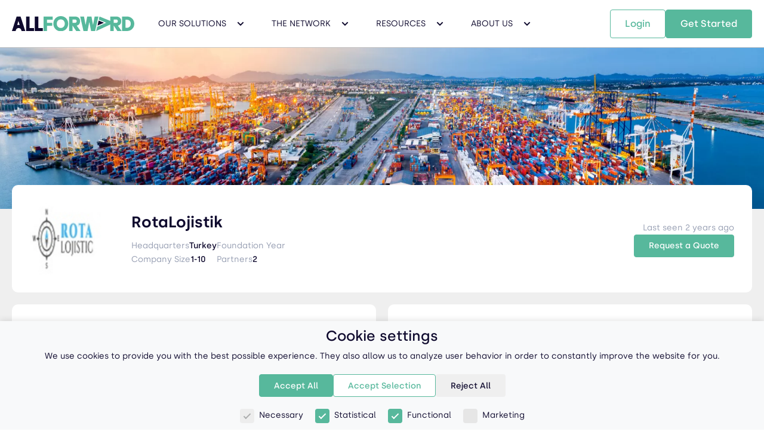

--- FILE ---
content_type: text/html; charset=utf-8
request_url: https://www.all-forward.com/net/rotalojistik
body_size: 19683
content:


<!DOCTYPE html>

<html lang="en-us">
<head>
        <script>
            window.dataLayer = window.dataLayer || [];
            function gtag() { dataLayer.push(arguments); }

            if (localStorage.getItem('consentMode') === null) {
                gtag('consent', 'default', {
                    'functionality_storage': 'granted',
                    'security_storage': 'granted',
                    'analytics_storage': 'denied',
                    'personalization_storage': 'denied',
                    'ad_storage': 'denied',
                    'ad_user_data': 'denied',
                    'ad_personalization': 'denied',
                    'wait_for_update': 500
                });
            } else {
                gtag('consent', 'default', JSON.parse(localStorage.getItem('consentMode')));
            }
        </script>
        <!-- Google Tag Manager -->
        <script>
            (function (w, d, s, l, i) {
                w[l] = w[l] || []; w[l].push({
                    'gtm.start':
                        new Date().getTime(), event: 'gtm.js'
                }); var f = d.getElementsByTagName(s)[0],
                    j = d.createElement(s), dl = l != 'dataLayer' ? '&l=' + l : ''; j.async = true; j.src =
                        'https://www.googletagmanager.com/gtm.js?id=' + i + dl; f.parentNode.insertBefore(j, f);
            })(window, document, 'script', 'dataLayer', 'GTM-MXM93Z8');</script>
        <!-- End Google Tag Manager -->
    <meta charset="utf-8" />
    <meta http-equiv="X-UA-Compatible" content="IE=edge">
    <meta http-equiv="Content-Type" content="text/html;charset=utf-8" />
    <meta http-equiv="Content-Language" content="en">
    <meta name="viewport" content="width=device-width, initial-scale=1, maximum-scale=5" />
    <link href="/Content/fonts/silka-regular-webfont.woff" rel="preload" as="font" type="font/woff" crossorigin />
    <link href="/Content/fonts/silka-medium-webfont.woff" rel="preload" as="font" type="font/woff" crossorigin />
    <link href="/Content/fonts/silka-semibold-webfont.woff" rel="preload" as="font" type="font/woff" crossorigin />
    <link href="/Content/fonts/silka-bold-webfont.woff" rel="preload" as="font" type="font/woff" crossorigin />
    <link rel="home" id="ApplicationPath" href="/" />
    <link rel="icon" type="image/x-icon" href="/favicon.ico" />
    <link rel="canonical" href="https://www.all-forward.com/net/rotalojistik" />
    <script type="text/javascript">window.paceOptions = { startOnPageLoad: false, ajax: { trackMethods: [], trackWebSockets: false, ignoreURLs: [] } };</script>

    <title>RotaLojistik - All Forward</title>

    <meta name="description" content="RotaLojistik Company Profile">

    <meta property="og:site_name" content="All-Forward">
    <meta property="og:url" content="https://www.all-forward.com/net/rotalojistik" />
        <meta property="og:type" content="article" />
        <meta name="twitter:card" content="summary_large_image" />
            <meta property="og:title" content="RotaLojistik" />
        <meta name="twitter:title" content="RotaLojistik">
    
    <meta property="og:image" content="https://app.all-forward.com/upload/" />
    <meta name="twitter:image" content="https://app.all-forward.com/upload/">

</head>

<body ng-app="AllForward" ng-cloak ng-controller="CommercialController">
        <!-- Google Tag Manager (noscript) -->
        <noscript>
            <iframe src="https://www.googletagmanager.com/ns.html?id=GTM-MXM93Z8"
                    height="0" width="0" style="display:none;visibility:hidden"></iframe>
        </noscript>
        <!-- End Google Tag Manager (noscript) -->

        <link href="/Content/bootstrap.css?v=anBf_4UztJJ7mtqdLKU4pQ2" rel="stylesheet" type="text/css"/>

    <link href="/Content/css/select2.css?v=CwJwWz-CqpZnjh194JvxmA2" rel="stylesheet" type="text/css"/>

    <link href="/Content/pace.css?v=5PLPIggjV0YUpUPJQtmwXQ2" rel="stylesheet" type="text/css"/>

    <link href="/Content/toastr.css?v=QZIACYhe9pyH2LNFM2n-Lw2" rel="stylesheet" type="text/css"/>

    <link href="/Scripts/clientdatepicker/bootstrap-datepicker.css?v=HE0o2qieL0LCVpqvFLz_eA2" rel="stylesheet" type="text/css"/>

    <link href="/Content/site/site.commercial.css?v=Sqnh6DCWTZm6lM8hpsUcOg2" rel="stylesheet" type="text/css"/>

    <link href="/Scripts/leaflet/leaflet.css?v=s4pNxy_k5Li83XXL5-6YvA2" rel="stylesheet" type="text/css"/>

    <link href="/Content/slick.css?v=gE00zDTbNP7WS0rDWpiB-A2" rel="stylesheet" type="text/css"/>

    <link href="/Content/slick-theme.css?v=aHGslVr8za7TYgZtApRMCA2" rel="stylesheet" type="text/css"/>


        <script src="/DynJS.axd/Bundle.Base.js?v=sR6-vuVSFaCuI0K-8vSiSg2" type="text/javascript"></script>

        <script src="/DynJS.axd/Bundle.Configuration.js?v=luqRTm3HdV4Zy_OlofLalA2" type="text/javascript"></script>


    <script type="text/javascript">
            Q.ScriptData.set('Lookup.Administration.Language', new Q.Lookup({"idField":"LanguageId","textField":"LanguageName"}, 
[{"Id":6,"LanguageId":"zh-CN","LanguageName":"Chinese (Simplified)"},{"Id":1,"LanguageId":"en","LanguageName":"English"},{"Id":5,"LanguageId":"de","LanguageName":"German"},{"Id":12,"LanguageId":"he","LanguageName":"Hebrew"},{"Id":7,"LanguageId":"it","LanguageName":"Italian"},{"Id":8,"LanguageId":"pt","LanguageName":"Portuguese"},{"Id":9,"LanguageId":"pt-BR","LanguageName":"Portuguese (Brazil)"},{"Id":2,"LanguageId":"ru","LanguageName":"Russian"},{"Id":3,"LanguageId":"es","LanguageName":"Spanish"},{"Id":4,"LanguageId":"tr","LanguageName":"Turkish"},{"Id":11,"LanguageId":"vi-VN","LanguageName":"Vietnamese (Vietnam)"}]
));
            Q.ScriptData.setRegisteredScripts({"Template.PropertyDialog":0,"Columns.Administration.LoaderBannerContent":0,"Lookup.CurrenciesLookup":"DYSyNl1FmztSx_8-wYIFAw2","Form.Membership.ResetPassword":0,"Form.SiteManagement.WebContentTeams":0,"Form.Administration.PriceDetails":0,"Columns.SiteManagement.WebContentClients":0,"Lookup.RoleLookup":0,"Lookup.Administration.Role":0,"Columns.Administration.FreeShipperQuotes":0,"Bundle.Client":"8NQbAyL59Tv-h7gkngT8QA2","Lookup.UnitTypesLookup":"SxEtwgTU3jOdPbCs35PBQA2","Columns.SiteManagement.WebContentEmailLogs":0,"Lookup.SystemCarriersLookup":"7ujLTz7Ch9feF3caqJgQZA2","Columns.Administration.SystemCarriers":0,"Columns.Administration.ChargingUnits":0,"Columns.Administration.OceanFreightIndex":0,"Columns.Administration.StandardText":0,"Form.Administration.Ports":0,"Form.Administration.Goods":0,"Form.SiteManagement.WebContentQuations":0,"Columns.Administration.Companies":0,"Form.Administration.User":0,"Form.Administration.NetworkComments":0,"TemplateBundle":0,"Columns.Administration.FreightDictionary":0,"Lookup.LanguagesLookup":0,"Form.Administration.OceanFreightIndex":0,"Columns.Administration.SpotRateConfiguration":0,"Columns.SiteManagement.WebContentFeedBacks":0,"Lookup.Administration.Language":"i28GxBTKrv13jT7Tei2NFQ2","FormBundle":0,"Columns.Administration.Goods":0,"Columns.SiteManagement.WebContentTeams":0,"Form.Administration.FreeShipperQuotes":0,"Columns.Administration.User":0,"Form.Administration.Currencies":0,"Form.Membership.ChangePassword":0,"Lookup.PortsLookup":"wcagu4HSJ80mRFTGRFGbfQ2","Columns.Administration.ExchangeRates":0,"Form.Administration.ScheduleSearchLogs":0,"Form.SiteManagement.WebContentTabs":0,"Form.Administration.SpotRates":0,"Form.Administration.Role":0,"Bundle.Pages/Dashboard":0,"Form.Administration.QuotesLogs":0,"Template.Administration.CompaniesDialog":0,"Columns.SiteManagement.WebContentTabs":0,"Lookup.ServicesLookup":"uZ8G1s2QU7r6pav2j-HXDQ2","Lookup.ChargingUnitsLookup":0,"Form.Administration.Tags":0,"Lookup.PriceDetailsLookup":0,"Form.Administration.UnitTypes":0,"Lookup.UserLookup":0,"Form.Administration.ExchangeRates":0,"Columns.SiteManagement.WebContentPlans":0,"Form.Administration.NetworkLikes":0,"Lookup.PublicEmailDomainsLookup":0,"Columns.Administration.Ports":0,"Form.SiteManagement.WebContentFeedBacks":0,"Form.Membership.Login":0,"Form.Administration.StandardText":0,"Columns.Administration.NetworkNews":0,"Lookup.CompaniesLookup":0,"Columns.Administration.Logs":0,"Columns.Administration.SpotRates":0,"Form.Administration.SpotRateFees":0,"Columns.Administration.Role":0,"Lookup.CountriesLookup":"ZbMy1SuZdLQ6slliv6KMSg2","ColumnsBundle":0,"Form.Administration.Countries":0,"Lookup.BlogsLookup":0,"Form.Administration.ProductPricingPlans":0,"Columns.Administration.Countries":0,"Bundle.Configuration":"luqRTm3HdV4Zy_OlofLalA2","Form.SiteManagement.WebContentPlanPackages":0,"Columns.Administration.SpotRateFees":0,"Columns.Administration.Blogs":0,"Columns.Administration.Services":0,"Template.Common.ReportDialog":0,"Form.SiteManagement.WebContents":0,"RemoteData.Administration.ImplicitPermissions":0,"Bundle.NorthwindLookups":0,"Lookup.ExchangeRatesLookup":0,"Lookup.CompanyTypesLookup":0,"Form.Administration.FreightDictionary":0,"Bundle.Base":"sR6-vuVSFaCuI0K-8vSiSg2","Columns.Administration.EmailLogs":0,"Columns.Administration.PriceDetails":0,"Columns.SiteManagement.WebContentPlanPackages":0,"Columns.Administration.UnitTypes":0,"Lookup.TagsLookup":0,"Form.Administration.Blogs":0,"Lookup.WebContentPlanPackagesLookup":0,"Columns.SiteManagement.WebContents":0,"Form.Membership.ForgotPassword":0,"Columns.Administration.QuotesLogs":0,"Columns.Administration.NetworkLikes":0,"Form.Administration.CommercialSiteContent":0,"Form.Administration.PublicEmailDomains":0,"Bundle.Site":0,"Form.Administration.ChargingUnits":0,"Columns.Administration.NetworkComments":0,"Columns.Administration.ScheduleSearchLogs":0,"Columns.Administration.ProductPricingPlans":0,"Form.Administration.Companies":0,"Form.Administration.LoaderBannerContent":0,"Form.Administration.EmailLogs":0,"Columns.Administration.CommercialSiteContent":0,"Columns.Administration.PublicEmailDomains":0,"RemoteData.Administration.PermissionKeys":0,"Form.Administration.Language":0,"Columns.SiteManagement.WebContentQuations":0,"Columns.Administration.CompanyTypes":0,"Columns.Administration.Language":0,"Form.Administration.CompanyTypes":0,"Form.Administration.NetworkNews":0,"Columns.Administration.Currencies":0,"Form.Administration.Services":0,"Form.SiteManagement.WebContentEmailLogs":0,"Lookup.LoaderBannerContentLookup":0,"Lookup.PhoneCodeLookup":"sq-gz6gHvi23QkYvUb64ng2","Form.Administration.SpotRateConfiguration":0,"LocalText.Site.en-US.Public":"ohMtH09o5IpZZ-Zsp-i0xA2","Form.SiteManagement.WebContentClients":0,"Template.EntityDialog":0,"Form.Administration.SystemCarriers":0,"RemoteData.UserData":0,"Columns.Administration.Tags":0,"Form.Membership.SignUp":0,"Form.SiteManagement.WebContentPlans":0,"Form.Administration.Logs":0});
    </script>

    <script>
            app.controller('CommercialController', ($scope, $timeout, CommonServices) => {
                $scope.navItems =  [{"Header":{"Id":305,"Page":7,"MiniTitle":null,"Title":"Our Solutions","SubTitle":"We design supply chain solutions that leverage technology and logistics expertise.","Content":null,"ButtonText":null,"ButtonLink":null,"SecondaryButtonLink":null,"SecondaryButtonText":null,"SectionType":77,"SectionItemType":0,"Order":1,"OnboardingWizardForwarders":null,"LanguageId":1,"ImageAlt":null},"Items":[{"Id":306,"Page":7,"MiniTitle":null,"Title":"Sustainable Logistics","SubTitle":"Carbon Offset Emissions","Content":null,"ButtonText":null,"ButtonLink":"SustainableLogistics","SecondaryButtonLink":null,"SecondaryButtonText":null,"SectionType":77,"SectionItemType":66,"Order":1,"OnboardingWizardForwarders":null,"LanguageId":1,"ImageAlt":null},{"Id":307,"Page":7,"MiniTitle":null,"Title":"Ocean Freight","SubTitle":"Ship in a Few Clicks","Content":null,"ButtonText":null,"ButtonLink":"OceanFreight","SecondaryButtonLink":null,"SecondaryButtonText":null,"SectionType":77,"SectionItemType":66,"Order":2,"OnboardingWizardForwarders":null,"LanguageId":1,"ImageAlt":null},{"Id":308,"Page":7,"MiniTitle":null,"Title":"Air Freight","SubTitle":"Fly for Faster Arrivals","Content":null,"ButtonText":null,"ButtonLink":"AirFreight","SecondaryButtonLink":null,"SecondaryButtonText":null,"SectionType":77,"SectionItemType":66,"Order":3,"OnboardingWizardForwarders":null,"LanguageId":1,"ImageAlt":null},{"Id":309,"Page":7,"MiniTitle":null,"Title":"Less-than-Container Load","SubTitle":"Ship any Volume","Content":null,"ButtonText":null,"ButtonLink":"LCLFreight","SecondaryButtonLink":null,"SecondaryButtonText":null,"SectionType":77,"SectionItemType":66,"Order":4,"OnboardingWizardForwarders":null,"LanguageId":1,"ImageAlt":null},{"Id":310,"Page":7,"MiniTitle":null,"Title":"Rail Freight","SubTitle":"Go Intermodal or Direct","Content":null,"ButtonText":null,"ButtonLink":"RailFreight","SecondaryButtonLink":null,"SecondaryButtonText":null,"SectionType":77,"SectionItemType":66,"Order":5,"OnboardingWizardForwarders":null,"LanguageId":1,"ImageAlt":null},{"Id":311,"Page":7,"MiniTitle":null,"Title":"Additional Services","SubTitle":"Collaborate on Orders","Content":null,"ButtonText":null,"ButtonLink":"AdditionalServices","SecondaryButtonLink":null,"SecondaryButtonText":null,"SectionType":77,"SectionItemType":66,"Order":6,"OnboardingWizardForwarders":null,"LanguageId":1,"ImageAlt":null},{"Id":343,"Page":7,"MiniTitle":null,"Title":"Container Tracking","SubTitle":"Shipment & Container Tracking","Content":null,"ButtonText":null,"ButtonLink":"ShipmentTracking","SecondaryButtonLink":null,"SecondaryButtonText":null,"SectionType":77,"SectionItemType":66,"Order":7,"OnboardingWizardForwarders":null,"LanguageId":1,"ImageAlt":null},{"Id":349,"Page":7,"MiniTitle":null,"Title":"Instant Quote","SubTitle":"Get Instant Freight Rates","Content":null,"ButtonText":null,"ButtonLink":"NewShipment","SecondaryButtonLink":null,"SecondaryButtonText":null,"SectionType":77,"SectionItemType":66,"Order":7,"OnboardingWizardForwarders":null,"LanguageId":1,"ImageAlt":null}]},{"Header":{"Id":312,"Page":7,"MiniTitle":null,"Title":"The Network","SubTitle":"We provide a global logistics platform where professionals can collaborate.","Content":null,"ButtonText":null,"ButtonLink":null,"SecondaryButtonLink":null,"SecondaryButtonText":null,"SectionType":78,"SectionItemType":0,"Order":2,"OnboardingWizardForwarders":null,"LanguageId":1,"ImageAlt":null},"Items":[{"Id":313,"Page":7,"MiniTitle":null,"Title":"The Power Of Many","SubTitle":"Get Instant Rates","Content":null,"ButtonText":null,"ButtonLink":"TheNetwork","SecondaryButtonLink":null,"SecondaryButtonText":null,"SectionType":78,"SectionItemType":66,"Order":1,"OnboardingWizardForwarders":null,"LanguageId":1,"ImageAlt":null},{"Id":314,"Page":7,"MiniTitle":null,"Title":"Members Benefits","SubTitle":"Build your Own Digital Network","Content":null,"ButtonText":null,"ButtonLink":"TheNetwork#members-benefits","SecondaryButtonLink":null,"SecondaryButtonText":null,"SectionType":78,"SectionItemType":66,"Order":2,"OnboardingWizardForwarders":null,"LanguageId":1,"ImageAlt":null},{"Id":315,"Page":7,"MiniTitle":null,"Title":"Members Directory","SubTitle":"Members Directory","Content":null,"ButtonText":null,"ButtonLink":"MembersDirectory","SecondaryButtonLink":null,"SecondaryButtonText":null,"SectionType":78,"SectionItemType":66,"Order":3,"OnboardingWizardForwarders":2,"LanguageId":1,"ImageAlt":null},{"Id":316,"Page":7,"MiniTitle":null,"Title":"Payment Protection","SubTitle":"Payment Protection","Content":null,"ButtonText":null,"ButtonLink":"TheNetwork#payment-protection","SecondaryButtonLink":null,"SecondaryButtonText":null,"SectionType":78,"SectionItemType":66,"Order":4,"OnboardingWizardForwarders":null,"LanguageId":1,"ImageAlt":null}]},{"Header":{"Id":318,"Page":7,"MiniTitle":null,"Title":"Resources","SubTitle":"The tools and resources you need to deepen your knowledge and expertise.","Content":null,"ButtonText":null,"ButtonLink":null,"SecondaryButtonLink":null,"SecondaryButtonText":null,"SectionType":79,"SectionItemType":0,"Order":3,"OnboardingWizardForwarders":null,"LanguageId":1,"ImageAlt":null},"Items":[{"Id":333,"Page":7,"MiniTitle":null,"Title":"Ocean Rate Index","SubTitle":"Freight Rates Index","Content":null,"ButtonText":null,"ButtonLink":"ContainerFreightRates","SecondaryButtonLink":null,"SecondaryButtonText":null,"SectionType":79,"SectionItemType":66,"Order":1,"OnboardingWizardForwarders":null,"LanguageId":1,"ImageAlt":null},{"Id":330,"Page":7,"MiniTitle":null,"Title":"Schedule","SubTitle":"Port to Port Shipping Schedule","Content":null,"ButtonText":null,"ButtonLink":"Schedule","SecondaryButtonLink":null,"SecondaryButtonText":null,"SectionType":79,"SectionItemType":66,"Order":2,"OnboardingWizardForwarders":null,"LanguageId":1,"ImageAlt":null},{"Id":354,"Page":7,"MiniTitle":null,"Title":"Container Dimensions & Specifications","SubTitle":"Container size, Weight & Capacities","Content":null,"ButtonText":null,"ButtonLink":"ContainerDimensions","SecondaryButtonLink":null,"SecondaryButtonText":null,"SectionType":79,"SectionItemType":66,"Order":3,"OnboardingWizardForwarders":null,"LanguageId":1,"ImageAlt":null},{"Id":352,"Page":7,"MiniTitle":null,"Title":"Incoterms","SubTitle":"Incoterms Responsibility Overview","Content":null,"ButtonText":null,"ButtonLink":"Incoterms","SecondaryButtonLink":null,"SecondaryButtonText":null,"SectionType":79,"SectionItemType":66,"Order":4,"OnboardingWizardForwarders":null,"LanguageId":1,"ImageAlt":null},{"Id":320,"Page":7,"MiniTitle":null,"Title":"Freight Dictionary","SubTitle":"Boost your Supply Chain Terminology","Content":null,"ButtonText":null,"ButtonLink":"FreightDictionary","SecondaryButtonLink":null,"SecondaryButtonText":null,"SectionType":79,"SectionItemType":66,"Order":5,"OnboardingWizardForwarders":null,"LanguageId":1,"ImageAlt":null},{"Id":319,"Page":7,"MiniTitle":null,"Title":"Blogs","SubTitle":"News & Trends you should Read","Content":null,"ButtonText":null,"ButtonLink":"Blogs","SecondaryButtonLink":null,"SecondaryButtonText":null,"SectionType":79,"SectionItemType":66,"Order":6,"OnboardingWizardForwarders":null,"LanguageId":1,"ImageAlt":null}]},{"Header":{"Id":322,"Page":7,"MiniTitle":null,"Title":"About Us","SubTitle":"We bring Digital Freight Solutions and Networking Opportunities to Companies of all Sizes.","Content":null,"ButtonText":null,"ButtonLink":null,"SecondaryButtonLink":null,"SecondaryButtonText":null,"SectionType":80,"SectionItemType":0,"Order":4,"OnboardingWizardForwarders":null,"LanguageId":1,"ImageAlt":null},"Items":[{"Id":323,"Page":7,"MiniTitle":null,"Title":"Our Mission","SubTitle":"We’re making Global Trade Easy for Everyone","Content":null,"ButtonText":null,"ButtonLink":"AboutUs","SecondaryButtonLink":null,"SecondaryButtonText":null,"SectionType":80,"SectionItemType":66,"Order":1,"OnboardingWizardForwarders":null,"LanguageId":1,"ImageAlt":null},{"Id":324,"Page":7,"MiniTitle":null,"Title":"Why All-Forward","SubTitle":"The Fastest Growing Freight Forwarders Network","Content":null,"ButtonText":null,"ButtonLink":"AboutUs#why-all-forward","SecondaryButtonLink":null,"SecondaryButtonText":null,"SectionType":80,"SectionItemType":66,"Order":2,"OnboardingWizardForwarders":null,"LanguageId":1,"ImageAlt":null},{"Id":325,"Page":7,"MiniTitle":null,"Title":"Careers","SubTitle":"Help Move the World Forward","Content":null,"ButtonText":null,"ButtonLink":"AboutUs#careers","SecondaryButtonLink":null,"SecondaryButtonText":null,"SectionType":80,"SectionItemType":66,"Order":3,"OnboardingWizardForwarders":null,"LanguageId":1,"ImageAlt":null},{"Id":326,"Page":7,"MiniTitle":null,"Title":"Blog","SubTitle":"Featured Story","Content":null,"ButtonText":null,"ButtonLink":"AboutUs#press","SecondaryButtonLink":null,"SecondaryButtonText":null,"SectionType":80,"SectionItemType":66,"Order":4,"OnboardingWizardForwarders":null,"LanguageId":1,"ImageAlt":null},{"Id":327,"Page":7,"MiniTitle":null,"Title":"Contact","SubTitle":"Contact & Follow Us","Content":null,"ButtonText":null,"ButtonLink":"AboutUs#contact-us","SecondaryButtonLink":null,"SecondaryButtonText":null,"SectionType":80,"SectionItemType":66,"Order":5,"OnboardingWizardForwarders":null,"LanguageId":1,"ImageAlt":null},{"Id":350,"Page":7,"MiniTitle":null,"Title":"Our Locations","SubTitle":"All Forward Global Locations","Content":null,"ButtonText":null,"ButtonLink":"Branches","SecondaryButtonLink":null,"SecondaryButtonText":null,"SectionType":80,"SectionItemType":66,"Order":6,"OnboardingWizardForwarders":null,"LanguageId":1,"ImageAlt":null}]}];
                $scope.newsLetterEmail = '';
                $scope.lead = {"Id":0,"Email":null,"IP":null,"FirstName":null,"LastName":null,"Phone":null,"PhoneCode":null,"CompanyName":null,"CompanyVAT":null,"CompanyAddress":null,"CompanyCountryId":null,"CompanyWebsite":null,"CompanyId":null,"CompanyTypeId":null,"CompanySize":null,"Created":"0001-01-01T00:00:00","UTMSource":null,"UTMCampaign":null,"UTMMedium":null,"UTMTerm":null,"UTMContent":null,"GCLID":null,"AgreedToReceivePromotionEmails":false,"LeadStatus":0,"SearchDetails":null,"Country":null,"QuoteLogId":null};
                $scope.countries = Q.getLookup('CountriesLookup').items;
                const params = new URLSearchParams(window.location.search);

                $scope.scrollToTop = () => $(window).scrollTop(0);

                $scope.isNavOpen = false;
                $scope.selectedSubMenuIndex = null;

                $scope.toggleNav = () => {
                    $scope.isNavOpen = !$scope.isNavOpen;

                    if (!$scope.isNavOpen) {
                        $scope.selectedSubMenuIndex = null;
                    }
                }

                $scope.openSubMenu = index => {
                    $scope.selectedSubMenuIndex = index;
                }

                $scope.closeSubMenu = () => {
                    $scope.selectedSubMenuIndex = null;
                }

                $scope.signupLink = 'https://app.all-forward.com/Account/Signup';
                $scope.loginLink = 'https://app.all-forward.com/Account/Login';

                $scope.signupToNewsletter = () => {
                    if (!CommonServices.isValidEmail($scope.newsLetterEmail)) {
                        Q.notifyError('Please enter a valid email');
                        return;
                    }

                    $scope.lead.Email = $scope.newsLetterEmail;
                    $scope.lead.UTMSource = 'NEWSLETTER';
                    $scope.lead.UTMCampaign = params.get('utm_campaign');
                    $scope.lead.UTMMedium = params.get('utm_medium');
                    $scope.lead.UTMTerm = params.get('utm_term');
                    $scope.lead.UTMContent = params.get('utm_content');
                    $scope.lead.GCLID = params.get('gclid');

                    $.post(Q.resolveUrl('~/Administration/Leads/Set'), { lead: $scope.lead })
                        .then(() => {
                            Q.notifySuccess('You will now receive newsletters from us');
                        })
                        .catch(e => {
                            Q.notifyError(e.statusText);
                        });
                }

                $scope.scrollTo = scrollTo;

                $timeout(() => {
                    $('a').each(function(i, el) {
                        const searchParams = location.search;
                        const onboardingWizard = $(el).attr('data-onboarding-wizard');

                        let onboardingWizardParam = ''

                        if (onboardingWizard) {
                            onboardingWizardParam = `${searchParams ? '&' : '?'}onboardingWizard=${onboardingWizard}`;
                        };

                        const href = $(this).attr('href');

                        if (location.search || onboardingWizardParam) {
                            $(this).attr('href', href + searchParams + onboardingWizardParam);
                        }
                    });

                    const nav = $(".main-navigation");

                    const onScroll = () => {
                        if($(window).scrollTop()) {
                            !nav.hasClass('nav-scroll') && nav.addClass("nav-scroll");
                        }
                        else if (nav.hasClass('nav-scroll') && !nav.hasClass('force-scroll-class')) {
                            nav.removeClass("nav-scroll");
                        }
                    }

                    $(window).on("scroll", onScroll);

                    $(".nav-item").hover(() => {
                        if($(window).scrollTop() || nav.hasClass('force-scroll-class')) return
                        nav.addClass("nav-scroll");
                    }, () => {
                        if($(window).scrollTop() || nav.hasClass('force-scroll-class')) return
                        nav.removeClass("nav-scroll");
                    });

                    onScroll();

                    var lazyVideos = [].slice.call(document.querySelectorAll("video:not(#homepage-video)"));
                    var lazyVideoObserver = new IntersectionObserver(function(entries, observer) {
                        entries.forEach(function(video) {
                            if (video.isIntersecting) {
                                for (var source in video.target.children) {
                                    var videoSource = video.target.children[source];
                                    if (typeof videoSource.tagName === "string" && videoSource.tagName === "SOURCE") {
                                        videoSource.src = videoSource.dataset.src;
                                    }
                                }

                                video.target.autoplay = "autoplay";
                                video.target.playsInline = true;
                                video.target.load();
                                lazyVideoObserver.unobserve(video.target);
                            }
                        });
                    });

                    lazyVideos.forEach(function(lazyVideo) {
                        lazyVideoObserver.observe(lazyVideo);
                    });

                    var lazyBgs = [].slice.call(document.querySelectorAll(".lazy-bg"));
                    var lazyBgsObserver = new IntersectionObserver(function(entries, observer) {
                        entries.forEach(function(entry) {
                            if (entry.isIntersecting) {
                                if (entry.target.dataset.excludebaseurl == "true") {
                                    entry.target.style.backgroundImage = `url(${entry.target.dataset.src})`;
                                } else {
                                    entry.target.style.backgroundImage = `url('https://app.all-forward.com/upload/${entry.target.dataset.src}')`;
                                }
                                lazyBgsObserver.unobserve(entry.target);
                            }
                        });
                    });

                    lazyBgs.forEach(function(lazyBg) {
                        lazyBgsObserver.observe(lazyBg);
                    });
                });
            });
    </script>

    <nav class="main-navigation" ng-show="!isNavOpen">
        <a class="nav-logo" href="/" aria-label="All Forward Home Page">
            <svg viewBox="0 0 321 38" fill="none" xmlns="http://www.w3.org/2000/svg">
                <path d="M83 1V38H92.1198V24.8008H105.83V16.9173H92.1198V9.02385H107V1H83Z" fill="#57B89C" />
                <path d="M37 1V38H58V30.2332H46.2257V1H37Z" fill="currentColor" />
                <path d="M60 1V38H81V30.2332H69.2155V1H60Z" fill="currentColor" />
                <path d="M128.16 0C116.71 0 108.7 8.49 108.7 19.28C108.7 30.07 116.71 38.56 128.16 38.56C139.61 38.56 147.62 30.07 147.62 19.28C147.62 8.49 139.54 0 128.16 0ZM128.16 30.18C121.71 30.18 117.68 25.36 117.68 19.28C117.68 13.2 121.72 8.38 128.16 8.38C134.6 8.38 138.64 13.2 138.64 19.28C138.64 25.36 134.54 30.18 128.16 30.18Z" fill="#57B89C" />
                <path d="M301.792 1H289V38H301.792C313.541 38 321 29.3006 321 19.4399C321 9.01867 312.618 1 301.792 1ZM301.613 29.7411H298.008V9.20888H301.613C307.92 9.20888 311.773 13.7137 311.773 19.4499C311.773 25.6767 307.374 29.7511 301.613 29.7511V29.7411Z" fill="#57B89C" />
                <path d="M179 1H189.034L193.041 21.7148H193.471L197.389 1H208.611L212.529 21.7148H212.959L216.966 1H227L218.255 38H207.652L203.205 15.6918H202.775L198.328 38H187.725L179 1Z" fill="#57B89C" />
                <path d="M35 37.99L22.6152 1H12.3748L0 37.99H1.85371C1.85371 37.99 1.85371 37.99 1.85371 38H9.8998C9.8998 33.8002 13.2866 30.3785 17.4549 30.3785C21.6232 30.3785 25.01 33.8002 25.01 38H33.0661C33.0661 38 33.0661 38 33.0661 37.99H34.99H35ZM13.9279 22.6573L16.8637 12.3624L20.2605 22.5077C19.3487 22.3381 18.4168 22.2583 17.4649 22.2583C16.2625 22.2583 15.0802 22.398 13.9279 22.6573Z" fill="currentColor" />
                <path d="M288 37.99L277.956 24.2391C283.472 22.8851 286.76 19.2442 286.76 12.775C286.76 5.80428 281.556 1 273.56 1H258V13.2464V19.5752V38H267.106V24.1889L276.585 38H287.99L288 37.99ZM274.427 17.0276H267.116V8.71293H274.185C276.232 8.71293 277.845 10.6286 277.845 12.785C277.845 14.9414 276.484 17.0377 274.437 17.0377L274.427 17.0276Z" fill="#57B89C" />
                <path d="M180 37.99L169.956 24.2391C175.472 22.8851 178.76 19.2442 178.76 12.775C178.76 5.80428 173.556 1 165.56 1H150V13.2464V19.5752V38H159.106V24.1889L168.585 38H179.99L180 37.99ZM166.427 17.0276H159.116V8.71293H166.185C168.232 8.71293 169.845 10.6286 169.845 12.785C169.845 14.9414 168.484 17.0377 166.437 17.0377L166.427 17.0276Z" fill="#57B89C" />
                <path d="M227.5 11.29L241.38 16.88L224.47 24.08L227.5 11.29Z" fill="currentColor" />
                <path d="M229.696 1L227.82 8.99321L247.388 16.8959L223.527 27.2519L221 38L264.92 18.213L265 14.9152L229.696 1Z" fill="#57B89C" />
            </svg>
            <span style="display: none;">All Forward Home Page</span>
        </a>
        <ul class="nav-list">
            <li class="nav-item nav-dropdown-container" ng-repeat="navItem in navItems" tabindex="0" ng-class="{'nav-dropdown-first': $first}">
                <span class="nav-title uppercase">{{navItem.Header.Title}}</span>
                <svg class="nav-dropdown-arrow" width="24" height="24" viewBox="0 0 24 24" fill="none" xmlns="http://www.w3.org/2000/svg">
                    <path d="M12 14.9999C11.744 14.9999 11.488 14.9019 11.293 14.7069L6.586 9.99994L8 8.58594L12 12.5859L16 8.58594L17.414 9.99994L12.707 14.7069C12.512 14.9019 12.256 14.9999 12 14.9999Z" fill="currentColor" />
                </svg>

                <img class="nav-dropdown-polygon"
                     src="/Content/images/commercial/polygon.png"
                     alt="polygon" />

                <div class="dropdown-wrapper" ng-class="{'dropdown-wrapper-first': $first}">
                    <div class="nav-dropdown">
                        <div class="nav-dropdown-items-container">
                            <a href="/{{item.ButtonLink}}" class="nav-dropdown-item" ng-repeat="item in navItem.Items | limitTo: 4">
                                <div class="flex_col">
                                    <span class="nav-item-title">{{item.Title}}</span>
                                    <span class="nav-item-subtitle">{{item.SubTitle}}</span>
                                </div>
                                <img class="nav-dropdown-item-icon" width="17" height="16" src="/Content/images/commercial/arrow-right-white.svg" alt="arrow" />
                            </a>
                        </div>

                        <div class="nav-dropdown-items-container" ng-if="navItem.Items.length > 4">
                            <a href="/{{item.ButtonLink}}" class="nav-dropdown-item" ng-repeat="item in navItem.Items | limitTo: 4 - navItem.Items.length">
                                <div class="flex_col">
                                    <span class="nav-item-title">{{item.Title}}</span>
                                    <span class="nav-item-subtitle">{{item.SubTitle}}</span>
                                </div>
                                <img class="nav-dropdown-item-icon" width="17" height="16" src="/Content/images/commercial/arrow-right-white.svg" alt="arrow" />
                            </a>
                        </div>

                        <div class="nav-dropdown-card-container">
                            <div class="nav-dropdown-card-text">
                                <h4 class="uppercase">{{navItem.Header.Title}}</h4>
                                <p>{{navItem.Header.SubTitle}}</p>
                            </div>

                            <img src="/Content/images/commercial/calculator-1.webp" ng-show="navItem.Header.SectionType == 77" alt="calculator" width="268" height="151" />
                            <img src="/Content/images/commercial/THE-NETWORK-nav-dropdown-card.webp" ng-show="navItem.Header.SectionType == 78" alt="calculator" width="268" height="151" />
                            <img src="/Content/images/commercial/RESOURCES-nav-dropdown-card.webp" ng-show="navItem.Header.SectionType == 79" alt="calculator" width="268" height="151" />
                            <img src="/Content/images/commercial/ABOUT-US-nav-dropdown-card.webp" ng-show="navItem.Header.SectionType == 80" alt="calculator" width="268" height="151" />
                        </div>
                    </div>
                </div>
            </li>
        </ul>
        <div class="nav-icons">
            <button class="mobile-nav-toggler" ng-click="toggleNav()" aria-label="Toggle menu">
                <svg width="24" height="16" viewBox="0 0 24 16" fill="none" xmlns="http://www.w3.org/2000/svg">
                    <path d="M21 1H23" stroke="currentColor" stroke-width="2" stroke-miterlimit="10" stroke-linecap="square" />
                    <path d="M1 1H17" stroke="currentColor" stroke-width="2" stroke-miterlimit="10" stroke-linecap="square" />
                    <path d="M3 8H1" stroke="currentColor" stroke-width="2" stroke-miterlimit="10" stroke-linecap="square" />
                    <path d="M23 8H7" stroke="currentColor" stroke-width="2" stroke-miterlimit="10" stroke-linecap="square" />
                    <path d="M21 15H23" stroke="currentColor" stroke-width="2" stroke-miterlimit="10" stroke-linecap="square" />
                    <path d="M1 15H17" stroke="currentColor" stroke-width="2" stroke-miterlimit="10" stroke-linecap="square" />
                </svg>
            </button>
            <a ng-href="{{loginLink}}" class="base-btn btn-secondary hide_mobile">Login</a>
            <a ng-href="{{signupLink}}" class="base-btn primary-btn hide_mobile btn-white">Get Started</a>
        </div>
    </nav>

    <div class="commercial-container">
        

<script>
    app.controller('CompanyProfileController', ($scope, $timeout) => {
        $scope.company = {"Branches":[],"Users":[{"CompanyId":115740,"UserId":14494,"DisplayName":"Murat Celıkbas","FirstName":"Murat","LastName":"Celıkbas","Username":null,"Email":null,"Source":"sign","PasswordHash":"cX0EiAjviz8Hw1U/vOCzciDvCmksG5BJmq2n1L1gofmjZnxHJVV4UCHE33A9JbSaiZGhATe/fL1SCGDTLpOLdA","PasswordSalt":"Qen(X","LastDirectoryUpdate":"2023-06-19T12:23:17.44","InsertDate":"2023-06-19T12:23:17.44","InsertUserId":1,"UpdateDate":null,"UpdateUserId":null,"IsActive":1,"JobTitle":null,"PhoneCode":null,"Phone":null,"PhoneView":null,"LinkedIn":null,"WhatsUp":null,"WeChat":null,"EmailNotify":true,"InAppNotify":true,"ActivateCode":null,"ProfileImage":null,"LastLogin":"2024-05-16T11:46:57.993","AddressIP":null,"Department":null,"SpokenLanguages":null,"IsOnline":false,"IsEmailVerified":true,"ExternalEmailSystemVerified":false,"ManualUnsubscribe":false,"FreightoolsUserId":null,"Password":null,"RoleId":null}],"Id":115740,"Name":"RotaLojistik","FoundationYear":null,"PhoneCode":"+90","ContactPhone":null,"PhoneView":null,"ContactEmail":null,"CompanyIntroText":null,"WebSite":"https://www.rotalojistic.com/","Industry":0,"CompanySize":0,"ShipmentSize":null,"CountryId":44,"StateId":null,"City":null,"Address":"Maltepe","ZipCode":null,"Logo":"company//115740/115740.jpg","CoverImage":null,"Services":"2,4,9,1","AirPrecentage":null,"OceanPrecentage":null,"PortId":null,"IsPro":false,"IsTopRatedService":false,"IsTopRatedPrices":false,"IsCustomsBroker":false,"IsActive":true,"IsPublicProfile":true,"LastLoginTime":"2024-05-16T11:46:57.993","CreatedDate":"2023-06-19T12:23:17.487","AddressIP":"81.214.11.220","VAT":"42052027888","Currency":null,"TypeId":4,"CountriesShipFromIds":null,"CountriesShipToIds":null,"IsImport":false,"IsExport":false,"CustomerFreightoolsId":206732,"ChinaCustomerFreightoolsId":null,"IsOnline":false,"IsAutoBooking":false,"ExclusiveMember":false,"IncomingQuotes":801,"Source":null,"Medium":null,"Campaign":null,"UTMTerm":null,"UTMContent":null,"GCLID":null,"LicenseKey":null,"Commodity":"","PersonalUrlSuffix":"rotalojistik","FreightListCountries":null,"VisibleInPartners":true,"VisibleInOurLocations":false,"FoundationYearDate":null,"PartnersCount":2,"TSLevel":0,"TSCertificates":[],"RatingAverage":0.0,"RatingCount":0,"IsMyPartner":false,"IsPandingPartner":false,"CanAcceptFriendship":false,"Ratings":null};
        $scope.activeInCountries = [...new Set(($scope.company.CountriesShipFromIds || '').split(',').concat(($scope.company.CountriesShipToIds || '').split(',')))];
        $scope.introText = $('<div/>').html($scope.company.CompanyIntroText).text();
        $scope.companyServices = $scope.company.Services.split(',')
        $scope.companyCoverImage = $scope.company.CoverImage ? "https://app.all-forward.com/" + "upload/" + $scope.company.CoverImage : Q.resolveUrl("../Content/images/commercial/CompanyProfileBannerSample.webp");
        $timeout(() => {
            $('.main-navigation').addClass('nav-scroll force-scroll-class');
        })
    });
</script>

<div class="company-profile-page-container" ng-controller="CompanyProfileController">
    <div class="company-profile-page-cover-image" style="background-image: url('{{companyCoverImage}}')"></div>
    <main class="company-profile-page-main">
        <div class="company-profile-grid">
            <header class="company-profile-grid-name company-profile-card">
                <img class="company-profile-grid-name-logo" onerror="this.style.display='none'" ng-src="https://app.all-forward.com/upload/{{company.Logo}}" alt="{{company.Name}}">
                <div class="company-profile-grid-name-info">
                    <div class="h1-container">
                        <h1>{{company.Name}}</h1>
                        <img ng-if="company.IsPro" src="/Content/images/commercial/TS-PRO.svg" alt="trust-score-pro" width="67" height="24">
                        <div class="company-profile-ts-icon" ng-if="company.TSLevel">
                            <img src="/Content/images/commercial/member-directory-ts-icon-white.svg" alt="partners-icon" width="12" height="12">
                            LEVEL {{company.TSLevel}}
                        </div>
                    </div>
                    <div class="company-profile-grid-name-info-details">
                        <h2 class="under-company-name grey-span" ng-if="introText">{{introText}}</h2>
                        <div class="under-company-details-container">
                            <div class="under-company-details">
                                <span class="grey-span under-company-details-item">
                                    Headquarters
                                    <span class="bold-span">
                                        <span ng-if="company.City">{{company.City}},&nbsp;</span>
                                        {{company.CountryId | countryName}}
                                    </span>
                                </span>
                                <span class="grey-span under-company-details-item">Company Size<span class="bold-span">1-10</span></span>
                            </div>
                            <div class="under-company-details">
                                <span class="grey-span under-company-details-item">Foundation Year <span class="bold-span">{{company.FoundationYearDate | dateWithoutTime}}</span></span>
                                <span class="grey-span under-company-details-item">Partners <span class="bold-span">{{company.PartnersCount}}</span></span>
                            </div>
                        </div>
                    </div>
                </div>
                <div class="company-profile-grid-name-status">
                    <span class="grey-span" ng-show="!company.IsOnline">Last seen {{company.LastLoginTime | timeSince}}</span>
                    <div class="online-icon-container" ng-show="company.IsOnline">
                        <div class="green-dot"></div>
                        <span class="grey-span">Online</span>
                    </div>
                    <button data-toggle="modal" data-target="#auth-modal" class="medium-btn base-btn primary-btn btn-white">
                        Request a Quote
                    </button>
                </div>
            </header>

            <section class="company-profile-grid-contact company-profile-card">
                <header class="mb-50">
                    <h3 class="company-profile-grid-section-title">Contact Information:</h3>
                </header>
                <span class="blurry-text company-profile-grid-section-item-normal mb-30">
                    <div class="profile-icon-container">
                        <img src="/Content/images/commercial/MailIcon.svg" alt="mail-icon" width="24" height="20">
                    </div>
                    <div class="members-only-container">
                        NiceTry@guy.com
                        <button data-toggle="modal" data-target="#auth-modal" class="all-reviews-link">Members Only</button>
                    </div>
                </span>
                <span class="blurry-text company-profile-grid-section-item-normal mb-30">
                    <div class="profile-icon-container">
                        <img src="/Content/images/commercial/PhoneIcon.svg" alt="phone-icon" width="22" height="22">
                    </div>
                    <div class="members-only-container">
                        435-2323-34534
                    <button data-toggle="modal" data-target="#auth-modal" class="all-reviews-link">Members Only</button>
                    </div>
                </span>
                <span class="company-profile-grid-section-item-normal mb-30">
                    <div class="profile-icon-container">
                        <img src="/Content/images/commercial/LocationIcon.svg" alt="location-icon" width="18" height="24">
                    </div>
                    {{company.Address}}
                </span>
                <span class="company-profile-grid-section-item-normal">
                    <div class="profile-icon-container">
                        <img src="/Content/images/commercial/GlobeIcon.svg" alt="globe-icon" width="24" height="24">
                    </div>
                    <a href="{{company.WebSite.startsWith('http') ? profile.Company.WebSite : 'http://' + company.WebSite}}" target="_blank">
                        {{company.WebSite}}
                    </a>
                </span>
            </section>

            <section class="company-profile-grid-about company-profile-card">
                <header class="mb-20">
                    <h3 class="company-profile-grid-section-title">About Company:</h3>
                </header>
                <div ng-bind-html="company.CompanyIntroText"></div>
            </section>

            <section class="company-profile-grid-team company-profile-card af_scrollbar">
                <header class="mb-50">
                    <h3 class="company-profile-grid-section-title">Team:</h3>
                </header>
                <div class="company-profile-grid-team-user" ng-repeat="user in company.Users">
                    <h4 class="company-profile-grid-section-title">{{user.DisplayName}}</h4>
                    <span class="blurry-text company-profile-grid-section-item-normal">
                        <div class="profile-icon-container">
                            <img src="/Content/images/commercial/MailIcon.svg" alt="mail-icon" width="24" height="20">
                        </div>
                        <div class="members-only-container">
                            NiceTry{{$index}}@orsitamet.com
                            <button data-toggle="modal" data-target="#auth-modal" class="all-reviews-link">Members Only</button>
                        </div>
                    </span>
                    <span class="blurry-text company-profile-grid-section-item-normal">
                        <div class="profile-icon-container">
                            <img src="/Content/images/commercial/PhoneIcon.svg" alt="phone-icon" width="22" height="22">
                        </div>
                        <div class="members-only-container">
                            435-2323-34534
                        <button data-toggle="modal" data-target="#auth-modal" class="all-reviews-link">Members Only</button>
                        </div>
                    </span>
                </div>
            </section>

            <section class="company-profile-grid-services company-profile-card af_scrollbar">
                <header class="mb-50">
                    <h3 class="company-profile-grid-section-title">Services:</h3>
                </header>
                <div class="services-content-container">
                    <div class="company-profile-grid-section-item-normal" ng-repeat="serviceId in companyServices">
                        <div class="profile-icon-container">
                            <img ng-if="serviceId == 1" width="24" height="24" src="/Content/images/commercial/AirplaneIcon.svg" alt="Air-Plane">
                            <img ng-if="serviceId == 2" width="24" height="24" src="/Content/images/commercial/ShipInWaterIcon.svg" alt="Ship-In-Water">
                            <img ng-if="serviceId == 3" width="24" height="24" src="/Content/images/commercial/CustomsClearanceIcon.svg" alt="Customs-Clearance">
                            <img ng-if="serviceId == 4" width="24" height="24" src="/Content/images/commercial/LCLServicesIcon.svg" alt="Services">
                            <img ng-if="serviceId == 5" width="24" height="24" ng-src="https://app.all-forward.com/upload/{{serviceId | serviceIcon}}" alt="{{serviceId | serviceName}}"> 
                            <img ng-if="serviceId == 6" width="24" height="24" src="/Content/images/commercial/WarehousingIcon.svg" alt="Warehouse">
                            <img ng-if="serviceId == 7" width="24" height="24" ng-src="https://app.all-forward.com/upload/{{serviceId | serviceIcon}}" alt="{{serviceId | serviceName}}">
                            <img ng-if="serviceId == 8" width="24" height="24" ng-src="https://app.all-forward.com/upload/{{serviceId | serviceIcon}}" alt="{{serviceId | serviceName}}">
                            <img ng-if="serviceId == 9" width="24" height="24" src="/Content/images/commercial/TruckIcon.svg" alt="Truck">
                        </div>
                        <span class="company-profile-grid-section-item">
                            {{serviceId | serviceName}}
                        </span>
                    </div>
                </div>
            </section>

            <section class="company-profile-grid-active-in company-profile-card af_scrollbar">
                <header class="mb-50">
                    <h3 class="company-profile-grid-section-title">Active in:</h3>
                </header>
                <div class="company-profile-active-in-content">
                    <span class="company-profile-grid-section-item-normal" ng-repeat="countryId in activeInCountries" ng-if="countryId">
                        <img ng-src="/upload/{{countryId | countryImage}}" alt="{{countryId | countryName}}" width="24" height="24">
                        {{countryId | countryName}}
                    </span>
                </div>
            </section>

            <section class="company-profile-grid-ts-logo company-profile-card">
                <header class="mb-50">
                    <h3 class="company-profile-grid-section-title">TrustScore:</h3>
                </header>
                <img ng-if="company.TSLevel" ng-src="/Content/images/ts-{{company.TSLevel}}.png" alt="company-ts-logo" width="735" height="727">
                <span ng-if="!company.TSLevel" class="empty-info-text">No TrustScore Yet</span>
                
            </section>

            <section class="company-profile-grid-ts-files company-profile-card">
                <header class="mb-50">
                    <h3 class="company-profile-grid-section-title">Certificates:</h3>
                </header>
                <span ng-if="!company.TSCertificates.length" class="empty-info-text">No Certificates Yet</span>

                <div class="company-profile-grid-ts-file-item" ng-repeat="certificate in company.TSCertificates">
                    <div class="company-profile-grid-section-item company-profile-grid-ts-file-name">
                        <img src="/Content/images/commercial/FileIcon.svg" alt="file-icon" width="24" height="18">
                        <span>{{certificate.CertificateName}}</span>
                    </div>

                    <div class="company-profile-grid-ts-file-download">
                        <a ng-if="certificate.Link && !certificate.File" ng-href="{{certificate.Link}}" target="_blank">
                            <img src="/Content/images/commercial/FileEyeIcon.svg" alt="eye-icon" width="24" height="18">
                        </a>
                        <a ng-if="certificate.File" ng-href="https://app.all-forward.com/upload/{{certificate.File}}" target="_blank">
                            <img src="/Content/images/commercial/FileEyeIcon.svg" alt="eye-icon" width="24" height="18">
                            
                        </a>
                    </div>
                </div>
            </section>

            <section class="company-profile-grid-reviews company-profile-card">
                <header class="mb-50">
                    <h3 class="company-profile-grid-section-title">Reviews:</h3>
                </header>

                <span ng-if="!company.RatingCount" class="empty-info-text">No Reviews Yet</span>

                <div class="company-profile-grid-reviews-rate" ng-if="company.RatingCount">
                    <img src="/Content/images/commercial/YellowStarIcon.svg" alt="yellow-star-icon">
                    <div class="company-profile-grid-reviews-rating-number">
                        <div class="reviews-count-container">
                            <span class="blurry-text">5.0</span>
                            <span class="reviews-count">{{company.RatingCount}} Reviews</span>
                        </div>
                        <span class="grey-span">{{company.RatingCount}} Reviews</span>
                    </div>
                </div>

                <div class="company-profile-grid-reviews-avatar" ng-if="company.RatingCount">
                    <div class="reviews-avatar-container">
                        <img src="/Content/images/commercial/AvatarSample.png" alt="user-avatar">
                    </div>
                    <div class="company-profile-grid-reviewer-info">
                        <h4 class="blurry-text company-profile-grid-reviewer-name">Nice Try</h4>
                        <span class="blurry-text grey-span">Nice Try LTD | 99.99.9999</span>
                        <p class="blurry-text company-profile-grid-reviewer-msg">Lorem ipsum dolor sit amet consectetur, adipisicing elit. Officia alias eligendi voluptate sit reprehenderit porro! Optio aliquid asperiores sequi vel!</p>
                    </div>
                </div>
                <button ng-if="company.RatingCount" data-toggle="modal" data-target="#auth-modal" class="all-reviews-link ml-auto">Show all reviews</button>
            </section>
        </div>
    </main>
</div>
    </div>

    <footer>
        <div class="home-container">
            <div class="top-container">
                <div class="footer-stroke">
                    <div class="footer-stroke-title">
                        <span class="hide_desktop uppercase">The Power Of Many</span>
                        <span class="hide_mobile uppercase">Sign Up</span>
                        <h3 class="uppercase">Sign Up</h3>
                    </div>
                    <h4>Sign Up for All-Forward Platform</h4>
                    <p>
                        Our goal is to provide a worldwide network of freight forwarders. We call it “The power of many”.
                    </p>
                </div>
                <div class="email-notif-container">
                    <p>
                        Get instant rates based on thousands of freight forwarders on our network &amp; the All-Forward technology. We provide the ultimate solution for booking and management of your shipments.
                    </p>
                    <form class="input-container" ng-submit="signupToNewsletter()">
                        <label>
                            Email
                            <input required class="commercial-input footer-input" type="email" ng-model="newsLetterEmail" placeholder="Type your email" />
                        </label>
                        <button type="submit" class="base-btn primary-btn">Sign Up</button>
                    </form>
                    <p>
                        I agree to the
                        <a href="https://app.all-forward.com/EULA" target="_blank">Terms of Service</a>
                        and
                        <a href="https://app.all-forward.com/privacy" target="_blank">Privacy Policy</a>
                    </p>
                </div>
            </div>
            <div class="bot-container">
                <a href="/" aria-label="Home page">
                    <img src="/Content/images/commercial/FooterLogo.svg" alt="All-Forward-logo" width="326" height="64" />
                </a>
                <div class="footer-lists-container">
                    <div class="footer-list" ng-repeat="navItem in navItems">
                        <h4 class="uppercase">{{navItem.Header.Title}}</h4>
                        <ul>
                            <li ng-repeat="item in navItem.Items">
                                <a href="/{{item.ButtonLink}}">
                                    {{item.Title}}
                                </a>
                            </li>
                        </ul>
                        <div ng-if="!$last" class="dot mt-dot"></div>
                    </div>
                </div>
            </div>
            <div class="footer-socials">
                <div class="socials-icons">
                    <a href="https://www.facebook.com/alllforward" target="_blank">
                        <img src="/Content/images/commercial/fb.svg" alt="facebook" width="16" height="30" />
                    </a>

                    <a href="https://linkedin.com/company/allforward" target="_blank">
                        <img src="/Content/images/commercial/linkedin.svg" alt="linkedin" width="30" height="30" />
                    </a>
                </div>
                <div class="footer-copy-rights">
                    <span>Copyright &#169;</span>
                    <span>2026</span>
                    <span>All-Forward, Inc. <a href="https://app.all-forward.com/eula" target="_blank">Terms of Use</a> / <a href="https://app.all-forward.com/Privacy" target="_blank">Privacy Policy</a></span>
                </div>
                <img class="footer-logo-mobile-bottom" src="/Content/images/commercial/FooterLogo.svg" alt="All-Forward-logo" width="326" height="64" />
            </div>
        </div>
    </footer>
    <button ng-click="scrollToTop()" class="footer-arrow-up" aria-label="Scroll to top">
        <img src="/Content/images/commercial/arrow-up 1.svg" alt="arrow-up" width="24" height="24">
    </button>

    <style>
    #auth-modal .modal-dialog {
        max-width: 1050px;
        width: initial;
        height: 100vh;
        margin: 0 auto;
        display: flex;
        align-items: center;
        justify-content: center;
    }

    #auth-modal .modal-body {
        display: flex;
        padding: 0;
        margin: 0;
    }

    #auth-modal .modal-content {
        border-radius: 16px;
        box-shadow: none;
        max-height: 90vh;
        overflow: hidden;
    }

    .auth-image-container {
        width: 453px;
        position: relative;
        overflow: hidden;
        border-top-left-radius: 16px;
        border-bottom-left-radius: 16px;
    }

    .auto-image-gradient {
        position: absolute;
        top: 0;
        bottom: 0;
        left: -115px;
        right: 0;
        background: linear-gradient(90deg, rgba(4, 78, 172, 0.8) 7.29%, rgba(87, 184, 156, 0.2) 58.85%);
    }

    .auth-logo {
        position: absolute;
        left: 40px;
        top: 40px;
        max-width: 150px;
        z-index: 1;
    }

    .auth-image {
        position: absolute;
        right: 0;
        max-width: initial;
    }

    .auth-body-container {
        flex: 1;
        display: flex;
        flex-direction: column;
    }

    .auth-header {
        height: 90px;
        display: flex;
        align-items: center;
        border-bottom: 1px solid #E6E6E6;
        padding: 0 24px 0 30px;
    }

    .auth-header .icon_btn {
        margin-left: auto;
        padding: 6px;
    }

    .auth-header-title {
        font-weight: 600;
        font-size: 20px;
    }

    .auth-content-container {
        flex: 1;
        display: flex;
        align-items: center;
        flex-direction: column;
        text-align: center;
        margin: 0 auto;
        padding: 52px 70px 100px;
    }

    .auth-content-container p {
        margin: 20px 0 40px;
        font-weight: 600;
        font-size: 20px;
        line-height: 32px;
    }

    .auth-content-container .base-btn {
        width: 80%;
    }

    .auth-content-container .btn-transparent {
        margin-top: 24px;
    }

    .auth-content-container .btn-transparent:not(:hover) {
        color: var(--blue-dark);
    }

    @media screen and (min-width: 786px) and (max-width: 1280px) {
        .auth-content-container {
            padding: 20px 40px 100px;
        }

        .auth-image-container {
            width: 320px;
        }

        .auth-image {
            position: absolute;
            right: 0;
            max-width: initial;
            right: -90px;
        }
    }

    @media screen and (max-width: 786px) {
        #auth-modal .modal-content {
            border-radius: 0;
            height: 100%;
            width: 100%;
            max-height: initial;
        }
        
        .auth-image-container {
            display: none;
        }

        .auth-content-container {
            padding: 52px 16px;
        }
    }
</style>

<div id="auth-modal" class="modal fade" tabindex="-1" role="dialog" aria-labelledby="auth-modal" aria-hidden="true">
    <div class="modal-dialog" role="document">

        <div class="modal-content">
            <div class="modal-body">
                <div class="auth-image-container">
                    <img class="auth-image" src="/Content/images/commercial/OceanFreightLaptop.webp" alt="ship-filled-with-containers" />
                    <img class="auth-logo" src="/Content/images/commercial/logo-white-slogen.svg" alt="all-forward" />
                    <div class="auto-image-gradient"></div>
                </div>
                
                <div class="auth-body-container">
                    <header class="auth-header">
                        <h5 class="auth-header-title">Sign up or Login</h5>
                    
                        <button class="icon_btn ml-auto" type="button" data-dismiss="modal" aria-label="Close">
                            <svg xmlns="http://www.w3.org/2000/svg" width="24" height="24" viewBox="0 0 24 24" fill="none">
                                <path d="M19.7 4.3C19.3 3.9 18.7 3.9 18.3 4.3L12 10.6L5.7 4.3C5.3 3.9 4.7 3.9 4.3 4.3C3.9 4.7 3.9 5.3 4.3 5.7L10.6 12L4.3 18.3C3.9 18.7 3.9 19.3 4.3 19.7C4.5 19.9 4.7 20 5 20C5.3 20 5.5 19.9 5.7 19.7L12 13.4L18.3 19.7C18.5 19.9 18.8 20 19 20C19.2 20 19.5 19.9 19.7 19.7C20.1 19.3 20.1 18.7 19.7 18.3L13.4 12L19.7 5.7C20.1 5.3 20.1 4.7 19.7 4.3Z" fill="black" />
                            </svg>
                        </button>
                    </header>

                    <div class="auth-content-container">
                        <svg xmlns="http://www.w3.org/2000/svg" width="48" height="48" viewBox="0 0 48 48" fill="none">
                            <path d="M45.1056 45.16C45.24 45.3427 45.3169 45.5614 45.3264 45.7881C45.3358 46.0148 45.2774 46.2391 45.1586 46.4324C45.0399 46.6257 44.8661 46.7791 44.6597 46.8731C44.4532 46.9671 44.2234 46.9974 43.9996 46.96H3.99961C3.77585 46.9974 3.54602 46.9671 3.33955 46.8731C3.13308 46.7791 2.95934 46.6257 2.84058 46.4324C2.72181 46.2391 2.66342 46.0148 2.67286 45.7881C2.68231 45.5614 2.75917 45.3427 2.89361 45.16L23.1056 4.738C23.5976 3.754 24.4016 3.754 24.8936 4.738L45.1056 45.16Z" fill="#57B89C" />
                            <path d="M4.00016 46.95H7.00016L23.1062 14.738C23.5982 13.754 24.4022 13.754 24.8942 14.738L41.0002 46.95H44.0002C44.2239 46.9874 44.4537 46.9571 44.6602 46.8631C44.8667 46.7691 45.0404 46.6157 45.1592 46.4224C45.278 46.2291 45.3364 46.0048 45.3269 45.7781C45.3175 45.5514 45.2406 45.3327 45.1062 45.15L24.8942 4.738C24.4022 3.754 23.5982 3.754 23.1062 4.738L2.89416 45.16C2.76309 45.3428 2.68904 45.5603 2.68133 45.7852C2.67363 46.01 2.73261 46.2321 2.85085 46.4234C2.9691 46.6148 3.14132 46.7669 3.34583 46.8606C3.55035 46.9543 3.77801 46.9854 4.00016 46.95Z" fill="white" />
                            <path d="M45.1056 45.16C45.24 45.3427 45.3169 45.5614 45.3264 45.7881C45.3358 46.0148 45.2774 46.2391 45.1586 46.4324C45.0399 46.6257 44.8661 46.7791 44.6597 46.8731C44.4532 46.9671 44.2234 46.9974 43.9996 46.96H3.99961C3.77585 46.9974 3.54602 46.9671 3.33955 46.8731C3.13308 46.7791 2.95934 46.6257 2.84058 46.4324C2.72181 46.2391 2.66342 46.0148 2.67286 45.7881C2.68231 45.5614 2.75917 45.3427 2.89361 45.16L23.1056 4.738C23.5976 3.754 24.4016 3.754 24.8936 4.738L45.1056 45.16Z" stroke="#36425E" stroke-width="2" stroke-linecap="round" stroke-linejoin="round" />
                            <path d="M24 33.9561V19.9561" stroke="#C20517" stroke-width="2" stroke-linecap="round" stroke-linejoin="round" />
                            <path d="M23.9823 37.958C23.9171 37.959 23.8528 37.9731 23.793 37.9993C23.7333 38.0255 23.6794 38.0634 23.6345 38.1107C23.5896 38.158 23.5547 38.2138 23.5316 38.2748C23.5086 38.3358 23.4979 38.4008 23.5003 38.466C23.5055 38.5974 23.5612 38.7218 23.6559 38.8131C23.7505 38.9044 23.8768 38.9556 24.0083 38.956H24.0183C24.0837 38.955 24.1482 38.9409 24.2081 38.9146C24.268 38.8882 24.3219 38.8502 24.3669 38.8026C24.4118 38.7551 24.4467 38.6991 24.4697 38.6378C24.4926 38.5766 24.503 38.5113 24.5003 38.446C24.4952 38.3161 24.4406 38.1932 24.3475 38.1024C24.2545 38.0116 24.1303 37.96 24.0003 37.958H23.9903" stroke="#C20517" stroke-width="2" stroke-linecap="round" stroke-linejoin="round" />
                        </svg>

                        

                        <p>
                            This is available only to registered members.<br><br>
                            Sign up for a free membership and get access to thousands of freight forwarders worldwide,
                            Instant quotes and bookings, Multiple carriers schedules, Shipping rate index And much more!
                        </p>

                        <a ng-href="{{signupLink}}" class="base-btn primary-btn">
                            Sign up
                        </a>

                        <a ng-href="{{loginLink}}" class="base-btn btn-transparent btn-green-border">
                            Login
                        </a>
                    </div>
                </div>
            </div>
        </div>
    </div>
</div>
    <script type="text/javascript" src="https://cdn.jsdelivr.net/npm/slick-carousel@1.8.1/slick/slick.min.js"></script>


<div id="cookie-consent-banner" class="cookie-consent-banner">
    <h3 style="margin-bottom: 10px;">Cookie settings</h3>
    <p>We use cookies to provide you with the best possible experience. They also allow us to analyze user behavior in order to constantly improve the website for you.</p>
    <div style="display:flex; align-items:center; gap: 6px; margin: 20px auto; justify-content: center;">
        <button id="btn-accept-all" class="base-btn medium-btn primary-btn">Accept All</button>
        <button id="btn-accept-some" class="base-btn medium-btn btn-secondary">Accept Selection</button>
        <button id="btn-reject-all" class="base-btn medium-btn">Reject All</button>
    </div>
    <div class="cookie-consent-options">
        <label class="control control-checkbox" style="padding-left: 32px;">
            <input id="consent-necessary" type="checkbox" value="Necessary" checked disabled>Necessary
            <div class="control_indicator" style="top: 0;"></div>
        </label>
        <label class="control control-checkbox" style="padding-left: 32px;">
            <input id="consent-analytics" type="checkbox" value="Analytics" checked>Statistical
            <div class="control_indicator" style="top: 0;"></div>
        </label>
        <label class="control control-checkbox" style="padding-left: 32px;">
            <input id="consent-preferences" type="checkbox" value="Preferences" checked>Functional
            <div class="control_indicator" style="top: 0;"></div>
        </label>
        <label class="control control-checkbox" style="padding-left: 32px;">
            <input id="consent-marketing" type="checkbox" value="Marketing">Marketing
            <div class="control_indicator" style="top: 0;"></div>
        </label>
    </div>
</div>

<style>

    .cookie-consent-banner {
        display: none;
        position: fixed;
        bottom: 0;
        left: 0;
        right: 0;
        background-color: #f8f9fa;
        box-shadow: 0 -2px 10px rgba(0, 0, 0, 0.1);
        padding: 12px 12px 14px;
        font-size: 14px;
        text-align: center;
        z-index: 1003;
    }

    .cookie-consent-button:hover {
        box-shadow: 0 -2px 5px rgba(0, 0, 0, 0.2);
    }

    .cookie-consent-button:active {
        opacity: .5;
    }

    .cookie-consent-button.btn-success {
        background-color: #34a853;
        color: white;
    }

    .cookie-consent-button.btn-grayscale {
        background-color: #dfe1e5;
        color: black;
    }

    .cookie-consent-button.btn-outline {
        background-color: #e6f4ea;
        color: #34a853;
    }

    .cookie-consent-options {
        display: flex;
        justify-content: center;
        flex-wrap: wrap;
    }

        .cookie-consent-options label {
            margin: 0 10px;
            font-size: 14px;
        }

        .cookie-consent-options input {
            margin-right: 5px;
        }

        @media screen and (max-width: 800px) {
            .cookie-consent-banner .medium-btn {
                height: initial;
                padding: 10px;
                flex: 1;
                white-space: nowrap;
            }

            .cookie-consent-options {
                flex-direction: column;
                gap: 12px;
                justify-content: initial;
                align-items: initial;
                text-align: left;
            }

                .cookie-consent-options label {
                    margin-left: 0;
                }
    }
</style>

<script>
    function hideBanner() {
        document.getElementById('cookie-consent-banner').style.display = 'none';
    }

    if (localStorage.getItem('consentMode') === null) {
        document.getElementById('btn-accept-all').addEventListener('click', function () {
            setConsent({
                necessary: true,
                analytics: true,
                preferences: true,
                marketing: true
            });
            hideBanner();
        });
        document.getElementById('btn-accept-some').addEventListener('click', function () {
            setConsent({
                necessary: true,
                analytics: document.getElementById('consent-analytics').checked,
                preferences: document.getElementById('consent-preferences').checked,
                marketing: document.getElementById('consent-marketing').checked
            });
            hideBanner();
        });
        document.getElementById('btn-reject-all').addEventListener('click', function () {
            setConsent({
                necessary: true,
                analytics: false,
                preferences: false,
                marketing: false
            });
            hideBanner();
        });
        document.getElementById('cookie-consent-banner').style.display = 'block';
    }

    function setConsent(consent) {
        const consentMode = {
            'functionality_storage': 'granted',
            'security_storage': 'granted',
            'ad_storage': consent.marketing ? 'granted' : 'denied',
            'ad_user_data': consent.marketing ? 'granted' : 'denied',
            'ad_personalization ': consent.marketing ? 'granted' : 'denied',
            'analytics_storage': consent.analytics ? 'granted' : 'denied',
            'personalization': consent.preferences ? 'granted' : 'denied',
        };
        gtag('consent', 'update', consentMode);
        localStorage.setItem('consentMode', JSON.stringify(consentMode));
    }
</script></body>
</html>


--- FILE ---
content_type: image/svg+xml
request_url: https://www.all-forward.com/Content/images/commercial/YellowStarIcon.svg
body_size: 1038
content:
<svg width="24" height="24" viewBox="0 0 24 24" fill="none" xmlns="http://www.w3.org/2000/svg">
<path d="M23.1442 8.54113L16.0632 7.51213L12.9002 1.10013C12.8082 0.943988 12.6771 0.814554 12.5198 0.724629C12.3624 0.634704 12.1844 0.587402 12.0032 0.587402C11.822 0.587402 11.6439 0.634704 11.4866 0.724629C11.3292 0.814554 11.1981 0.943988 11.1062 1.10013L7.93716 7.51213L0.856162 8.54113C0.671503 8.56778 0.497982 8.64557 0.355218 8.76568C0.212454 8.8858 0.106141 9.04346 0.0482972 9.22084C-0.00954639 9.39822 -0.0166132 9.58825 0.0278958 9.76943C0.0724048 9.95062 0.166714 10.1157 0.300162 10.2461L5.42516 15.2401L4.21616 22.2931C4.18465 22.477 4.20522 22.6661 4.27554 22.8389C4.34586 23.0117 4.46313 23.1614 4.61409 23.2711C4.76505 23.3807 4.94368 23.446 5.12977 23.4594C5.31587 23.4729 5.50201 23.434 5.66716 23.3471L12.0002 20.0181L18.3332 23.3471C18.4983 23.434 18.6845 23.4729 18.8706 23.4594C19.0566 23.446 19.2353 23.3807 19.3862 23.2711C19.5372 23.1614 19.6545 23.0117 19.7248 22.8389C19.7951 22.6661 19.8157 22.477 19.7842 22.2931L18.5752 15.2401L23.7002 10.2461C23.8336 10.1159 23.9279 9.95091 23.9725 9.76987C24.0171 9.58883 24.0102 9.39892 23.9526 9.2216C23.895 9.04427 23.7889 8.88658 23.6464 8.76634C23.5039 8.6461 23.3307 8.56809 23.1462 8.54113H23.1442Z" fill="#FCC200"/>
</svg>


--- FILE ---
content_type: image/svg+xml
request_url: https://www.all-forward.com/Content/images/commercial/FooterLogo.svg
body_size: 18622
content:
<svg width="325" height="64" viewBox="0 0 325 64" fill="none" xmlns="http://www.w3.org/2000/svg">
<path d="M83.7734 2V39H92.9782V25.8008H106.816V17.9173H92.9782V10.0239H107.997V2H83.7734Z" fill="#57B89C"/>
<path d="M37.3447 2V39H58.5404V31.2332H46.6564V2H37.3447Z" fill="white"/>
<path d="M60.5586 2V39H81.7543V31.2332H69.86V2H60.5586Z" fill="white"/>
<path d="M129.354 1C117.798 1 109.713 9.49 109.713 20.28C109.713 31.07 117.798 39.56 129.354 39.56C140.911 39.56 148.995 31.07 148.995 20.28C148.995 9.49 140.84 1 129.354 1ZM129.354 31.18C122.844 31.18 118.777 26.36 118.777 20.28C118.777 14.2 122.854 9.38 129.354 9.38C135.854 9.38 139.932 14.2 139.932 20.28C139.932 26.36 135.794 31.18 129.354 31.18Z" fill="#57B89C"/>
<path d="M304.605 2H291.693V39H304.605C316.463 39 323.992 30.3006 323.992 20.4399C323.992 10.0187 315.531 2 304.605 2V2ZM304.424 30.7411H300.785V10.2089H304.424C310.79 10.2089 314.679 14.7137 314.679 20.4499C314.679 26.6767 310.238 30.7511 304.424 30.7511V30.7411Z" fill="#57B89C"/>
<path d="M180.668 2H190.795L194.84 22.7148H195.274L199.228 2H210.555L214.509 22.7148H214.943L218.988 2H229.115L220.289 39H209.587L205.098 16.6918H204.665L200.176 39H189.474L180.668 2Z" fill="#57B89C"/>
<path d="M35.3261 38.99L22.8259 2H12.49L0 38.99H1.87098C1.87098 38.99 1.87098 38.99 1.87098 39H9.99203C9.99203 34.8002 13.4104 31.3785 17.6175 31.3785C21.8247 31.3785 25.243 34.8002 25.243 39H33.3742C33.3742 39 33.3742 39 33.3742 38.99H35.316H35.3261ZM14.0576 23.6573L17.0208 13.3624L20.4493 23.5077C19.529 23.3381 18.5884 23.2583 17.6276 23.2583C16.414 23.2583 15.2207 23.398 14.0576 23.6573V23.6573Z" fill="white"/>
<path d="M290.684 38.99L280.547 25.2391C286.114 23.8851 289.432 20.2442 289.432 13.775C289.432 6.80428 284.18 2 276.109 2H260.404V14.2464V20.5752V39H269.595V25.1889L279.162 39H290.674L290.684 38.99ZM276.984 18.0276H269.605V9.71293H276.74C278.806 9.71293 280.435 11.6286 280.435 13.785C280.435 15.9414 279.061 18.0377 276.994 18.0377L276.984 18.0276Z" fill="#57B89C"/>
<path d="M181.677 38.99L171.54 25.2391C177.107 23.8851 180.425 20.2442 180.425 13.775C180.425 6.80428 175.173 2 167.102 2H151.397V14.2464V20.5752V39H160.588V25.1889L170.155 39H181.667L181.677 38.99ZM167.977 18.0276H160.598V9.71293H167.733C169.799 9.71293 171.428 11.6286 171.428 13.785C171.428 15.9414 170.054 18.0377 167.988 18.0377L167.977 18.0276Z" fill="#57B89C"/>
<path d="M229.619 12.29L243.628 17.88L226.561 25.08L229.619 12.29Z" fill="white"/>
<path d="M192.739 57.46C192.901 57.39 192.911 57.22 192.961 57.09C193.96 54.72 194.96 52.34 195.939 49.96C196.08 49.62 196.262 49.47 196.645 49.49C197.261 49.52 197.866 49.51 198.482 49.49C198.775 49.49 198.876 49.6 198.886 49.89C198.987 52.33 199.108 54.78 199.229 57.22C199.229 57.29 199.209 57.37 199.279 57.44C199.421 57.4 199.421 57.26 199.461 57.17C200.47 54.78 201.47 52.38 202.479 49.99C202.681 49.51 202.691 49.5 203.226 49.5C203.761 49.5 204.296 49.5 204.831 49.5C205.295 49.5 205.356 49.59 205.174 50.02C204.427 51.74 203.68 53.45 202.933 55.17C201.873 57.61 200.804 60.05 199.744 62.49C199.613 62.8 199.431 62.94 199.078 62.93C198.472 62.9 197.877 62.91 197.271 62.93C196.958 62.93 196.847 62.83 196.837 62.52C196.786 60.88 196.726 59.23 196.675 57.59C196.645 56.62 196.605 55.64 196.564 54.67C196.564 54.61 196.585 54.54 196.504 54.48C196.363 54.5 196.363 54.65 196.322 54.74C195.262 57.3 194.203 59.86 193.153 62.42C192.941 62.92 192.931 62.93 192.386 62.93C191.851 62.93 191.316 62.93 190.781 62.93C190.519 62.93 190.418 62.83 190.397 62.57C190.175 59.1 189.953 55.64 189.731 52.17C189.691 51.47 189.63 50.77 189.59 50.07C189.56 49.59 189.63 49.51 190.105 49.51C190.72 49.51 191.326 49.52 191.942 49.51C192.265 49.51 192.386 49.61 192.396 49.93C192.446 51.61 192.517 53.28 192.578 54.96C192.608 55.74 192.628 56.52 192.658 57.3C192.658 57.36 192.658 57.43 192.729 57.48L192.739 57.46Z" fill="white"/>
<path d="M272.203 54.25C271.981 54.42 271.84 54.66 271.668 54.87C271.022 55.66 270.386 56.46 269.75 57.26C269.549 57.52 269.316 57.65 268.973 57.64C267.792 57.61 268.035 57.79 267.601 56.72C267.298 55.99 267.005 55.26 266.702 54.52C266.662 54.42 266.652 54.31 266.521 54.21C266.359 54.6 266.329 55 266.248 55.39C265.774 57.76 265.32 60.12 264.855 62.49C264.795 62.79 264.653 62.91 264.34 62.9C263.735 62.88 263.139 62.9 262.534 62.9C262.15 62.9 262.09 62.84 262.16 62.46C262.382 61.3 262.615 60.15 262.847 58.99C263.432 56.02 264.007 53.05 264.593 50.08C264.704 49.53 264.734 49.49 265.32 49.49C265.854 49.49 266.389 49.5 266.924 49.49C267.217 49.49 267.379 49.59 267.49 49.86C268.045 51.23 268.62 52.6 269.195 53.97C269.327 54.28 269.347 54.28 269.559 54.02C270.669 52.67 271.779 51.32 272.869 49.95C273.132 49.62 273.404 49.45 273.838 49.48C274.373 49.51 274.908 49.48 275.443 49.48C275.796 49.48 275.867 49.56 275.796 49.88C275.221 52.81 274.646 55.74 274.07 58.67C273.818 59.94 273.566 61.22 273.323 62.49C273.263 62.79 273.122 62.91 272.809 62.9C272.203 62.88 271.608 62.9 271.002 62.9C270.618 62.9 270.558 62.83 270.629 62.46C270.931 60.89 271.244 59.32 271.557 57.75C271.779 56.64 271.991 55.52 272.213 54.41C272.213 54.36 272.254 54.31 272.173 54.24L272.203 54.25Z" fill="white"/>
<path d="M298.333 57.7399C298.474 57.0099 298.616 56.3199 298.747 55.6399C299.12 53.7199 299.504 51.7999 299.877 49.8799C299.928 49.6299 300.059 49.4999 300.332 49.5099C300.957 49.5099 301.583 49.5099 302.199 49.5099C302.522 49.5099 302.592 49.5999 302.532 49.8999C301.704 54.0999 300.877 58.3099 300.059 62.5099C299.999 62.7899 299.877 62.9399 299.554 62.9299C298.989 62.9099 298.414 62.9099 297.849 62.9299C297.556 62.9399 297.415 62.8299 297.314 62.5699C296.335 60.0599 295.346 57.5599 294.346 55.0499C294.286 54.8999 294.266 54.7299 294.084 54.5899C293.993 55.0299 293.912 55.4399 293.832 55.8399C293.408 58.0299 292.984 60.2199 292.57 62.3999C292.479 62.8699 292.419 62.9099 291.944 62.9099C291.379 62.9099 290.804 62.9099 290.238 62.9099C289.865 62.9099 289.815 62.8499 289.875 62.4899C290.299 60.2899 290.733 58.0999 291.167 55.8999C291.551 53.9499 291.934 51.9999 292.318 50.0399C292.419 49.5199 292.449 49.4899 292.974 49.4899C293.488 49.4899 294.003 49.5099 294.518 49.4899C294.851 49.4799 295.023 49.5899 295.154 49.9099C296.143 52.4199 297.142 54.9199 298.141 57.4199C298.182 57.5199 298.192 57.6299 298.353 57.7399H298.333Z" fill="white"/>
<path d="M222.614 49.4802C223.432 49.5102 224.441 49.4302 225.44 49.5102C227.449 49.6802 228.549 51.1102 228.276 53.1702C228.024 55.0502 227.025 56.3902 225.198 57.0602C224.966 57.1502 225.016 57.2702 225.057 57.4402C225.511 59.0902 225.965 60.7302 226.419 62.3802C226.54 62.8302 226.48 62.9202 225.995 62.9202C225.379 62.9202 224.774 62.9102 224.158 62.9202C223.855 62.9202 223.704 62.8202 223.633 62.5202C223.25 60.9302 222.836 59.3502 222.452 57.7702C222.372 57.4402 222.23 57.3202 221.897 57.3502C221.504 57.3802 221.11 57.3702 220.716 57.3502C220.504 57.3502 220.404 57.4302 220.363 57.6302C220.06 59.2302 219.748 60.8402 219.435 62.4402C219.354 62.8402 219.283 62.9102 218.879 62.9102C218.264 62.9102 217.658 62.9102 217.043 62.9102C216.77 62.9102 216.669 62.8102 216.72 62.5302C217.265 59.7702 217.8 57.0102 218.345 54.2502C218.627 52.8302 218.9 51.4102 219.182 49.9802C219.273 49.5102 219.344 49.4502 219.838 49.4502C220.706 49.4502 221.564 49.4502 222.624 49.4502L222.614 49.4802ZM222.341 55.2702C222.755 55.2702 223.169 55.2802 223.583 55.2702C224.522 55.2302 225.309 54.5602 225.521 53.6502C225.743 52.6602 225.228 51.9002 224.239 51.8502C223.401 51.8102 222.553 51.8502 221.716 51.8402C221.574 51.8402 221.504 51.8902 221.473 52.0402C221.282 53.0402 221.09 54.0302 220.888 55.0302C220.848 55.2202 220.908 55.2802 221.1 55.2702C221.514 55.2602 221.928 55.2702 222.341 55.2702V55.2702Z" fill="white"/>
<path d="M140.608 57.32C139.982 57.32 139.357 57.33 138.741 57.32C138.509 57.32 138.408 57.38 138.368 57.61C138.065 59.21 137.742 60.82 137.439 62.42C137.348 62.88 137.298 62.93 136.813 62.93C136.238 62.93 135.652 62.93 135.077 62.93C134.724 62.93 134.663 62.86 134.734 62.53C135.208 60.11 135.683 57.69 136.157 55.27C136.5 53.53 136.843 51.79 137.177 50.05C137.277 49.55 137.308 49.52 137.812 49.52C138.408 49.52 138.993 49.52 139.589 49.52C139.871 49.52 139.952 49.63 139.902 49.9C139.589 51.46 139.286 53.02 138.983 54.58C138.902 55 138.892 54.99 139.316 54.99C140.507 54.99 141.698 54.98 142.889 54.99C143.202 54.99 143.293 54.88 143.354 54.6C143.646 53.04 143.969 51.48 144.262 49.92C144.322 49.62 144.464 49.49 144.767 49.5C145.372 49.51 145.968 49.5 146.573 49.5C146.967 49.5 147.027 49.58 146.947 49.97C146.664 51.38 146.392 52.79 146.109 54.2C145.564 56.96 145.019 59.72 144.484 62.48C144.423 62.79 144.282 62.93 143.959 62.92C143.374 62.9 142.778 62.92 142.183 62.92C141.779 62.92 141.718 62.85 141.789 62.47C142.062 61.11 142.324 59.75 142.597 58.4C142.647 58.15 142.687 57.89 142.748 57.64C142.809 57.41 142.758 57.31 142.486 57.32C141.86 57.34 141.234 57.32 140.618 57.32H140.608Z" fill="white"/>
<path d="M180.424 63.1301C179.809 63.1601 179.133 63.0501 178.497 62.7801C177.104 62.2001 176.317 60.9001 176.357 59.3001C176.387 58.2601 176.68 57.2701 176.862 56.2601C177.003 55.4401 177.164 54.6201 177.356 53.8101C178.063 50.9301 180.788 49.0601 183.765 49.3601C184.775 49.4601 185.703 49.7401 186.42 50.4801C187.247 51.3301 187.52 52.4001 187.369 53.5401C187.136 55.2401 186.773 56.9301 186.4 58.6001C186.077 60.0601 185.259 61.2301 184.018 62.0901C182.968 62.8101 181.797 63.1401 180.445 63.1201L180.424 63.1301ZM184.654 53.6801C184.664 52.4301 183.987 51.7301 182.867 51.6801C181.504 51.6201 180.313 52.5401 180.001 53.9601C179.657 55.5101 179.355 57.0801 179.082 58.6401C178.85 59.9801 179.799 60.9401 181.151 60.7901C182.463 60.6501 183.422 59.8201 183.715 58.5101C183.937 57.5201 184.119 56.5201 184.31 55.5201C184.431 54.8601 184.613 54.2101 184.643 53.6801H184.654Z" fill="white"/>
<path d="M238.229 63.1299C237.593 63.1599 236.907 63.0499 236.251 62.7699C234.868 62.1899 234.081 60.8999 234.131 59.3099C234.161 58.1399 234.515 57.0299 234.706 55.8899C234.818 55.2099 234.949 54.5299 235.12 53.8599C235.837 50.9299 238.532 49.0599 241.56 49.3699C242.559 49.4699 243.467 49.7599 244.184 50.4799C244.991 51.2899 245.294 52.3199 245.153 53.4099C244.911 55.2999 244.578 57.1799 244.053 59.0099C243.316 61.5699 241.045 63.1399 238.239 63.1399L238.229 63.1299ZM242.428 53.6799C242.428 52.4299 241.762 51.7299 240.641 51.6799C239.279 51.6299 238.088 52.5499 237.785 53.9699C237.452 55.5199 237.139 57.0899 236.877 58.6499C236.644 59.9899 237.593 60.9399 238.956 60.7999C240.258 60.6599 241.217 59.8299 241.509 58.5399C241.731 57.5399 241.913 56.5299 242.115 55.5199C242.236 54.8599 242.418 54.2099 242.448 53.6799H242.428Z" fill="white"/>
<path d="M285.939 62.92C285.595 62.92 285.262 62.92 284.919 62.92C284.667 62.92 284.566 62.82 284.546 62.58C284.495 62.07 284.425 61.57 284.384 61.06C284.364 60.82 284.253 60.76 284.031 60.76C282.638 60.76 281.255 60.76 279.863 60.76C279.63 60.76 279.509 60.85 279.408 61.05C279.176 61.55 278.914 62.04 278.682 62.54C278.561 62.8 278.379 62.93 278.066 62.92C277.43 62.9 276.794 62.92 276.158 62.92C275.704 62.92 275.644 62.83 275.856 62.43C276.915 60.36 277.975 58.29 279.035 56.22C280.115 54.11 281.205 52 282.275 49.89C282.416 49.61 282.598 49.5 282.911 49.5C283.728 49.51 284.556 49.52 285.373 49.5C285.696 49.5 285.838 49.59 285.878 49.93C286.141 52.26 286.433 54.59 286.716 56.92C286.928 58.66 287.14 60.4 287.342 62.14C287.342 62.16 287.342 62.18 287.352 62.2C287.443 62.87 287.392 62.92 286.706 62.92C286.443 62.92 286.181 62.92 285.918 62.92H285.939ZM283.577 52.67C283.456 52.68 283.446 52.77 283.405 52.83C282.497 54.7 281.589 56.57 280.68 58.43C280.569 58.66 280.68 58.68 280.862 58.68C281.871 58.68 282.87 58.68 283.88 58.68C284.132 58.68 284.162 58.57 284.142 58.36C283.991 56.78 283.849 55.19 283.678 53.61C283.648 53.29 283.668 52.97 283.567 52.66L283.577 52.67Z" fill="white"/>
<path d="M209.433 62.9202C208.041 62.9202 206.658 62.9202 205.265 62.9202C204.902 62.9202 204.851 62.8502 204.922 62.4902C205.659 58.7202 206.395 54.9502 207.142 51.1902C207.223 50.7602 207.314 50.3202 207.395 49.8802C207.445 49.6102 207.586 49.4902 207.859 49.4902C210.675 49.4902 213.481 49.4902 216.297 49.4902C216.6 49.4902 216.68 49.6102 216.63 49.8902C216.529 50.3902 216.428 50.8902 216.337 51.3902C216.287 51.7202 216.105 51.8302 215.772 51.8302C213.895 51.8302 212.007 51.8302 210.13 51.8202C209.817 51.8202 209.666 51.8902 209.615 52.2202C209.484 53.0302 209.312 53.8402 209.141 54.6402C209.08 54.9202 209.171 54.9802 209.444 54.9802C210.624 54.9702 211.805 54.9802 212.986 54.9802C213.41 54.9802 213.471 55.0402 213.39 55.4602C213.299 55.9402 213.188 56.4102 213.107 56.8902C213.057 57.2102 212.885 57.3202 212.562 57.3202C211.361 57.3202 210.16 57.3202 208.949 57.3102C208.687 57.3102 208.586 57.3902 208.545 57.6402C208.384 58.5202 208.212 59.4002 208.031 60.2802C207.98 60.5202 208.031 60.6002 208.293 60.6002C210.201 60.5902 212.098 60.6002 214.006 60.6002C214.46 60.6002 214.52 60.6702 214.43 61.1202C214.329 61.5902 214.228 62.0502 214.147 62.5202C214.097 62.8202 213.945 62.9402 213.632 62.9302C212.229 62.9202 210.836 62.9302 209.433 62.9302V62.9202Z" fill="white"/>
<path d="M151.943 62.9203C150.55 62.9203 149.167 62.9203 147.774 62.9203C147.381 62.9203 147.33 62.8603 147.401 62.4903C148.208 58.3903 149.006 54.3003 149.813 50.2003C149.823 50.1303 149.833 50.0503 149.843 49.9803C149.924 49.5703 149.995 49.5103 150.409 49.5103C153.174 49.5103 155.94 49.5103 158.715 49.5103C159.109 49.5103 159.17 49.5703 159.099 49.9503C159.008 50.4303 158.897 50.9003 158.826 51.3803C158.766 51.7203 158.594 51.8403 158.251 51.8403C156.354 51.8303 154.466 51.8403 152.569 51.8303C152.266 51.8303 152.155 51.9103 152.104 52.2103C151.963 53.0303 151.791 53.8503 151.62 54.6603C151.569 54.9203 151.63 54.9903 151.902 54.9903C153.093 54.9803 154.284 54.9903 155.475 54.9903C155.889 54.9903 155.94 55.0503 155.869 55.4403C155.788 55.9103 155.687 56.3803 155.597 56.8403C155.516 57.2503 155.425 57.3203 155.001 57.3203C153.81 57.3203 152.619 57.3203 151.428 57.3203C151.196 57.3203 151.075 57.3803 151.034 57.6203C150.873 58.5103 150.701 59.4003 150.51 60.2903C150.459 60.5503 150.53 60.6003 150.782 60.6003C152.69 60.6003 154.587 60.6003 156.495 60.6003C156.939 60.6003 157 60.6703 156.919 61.1003C156.818 61.5903 156.717 62.0703 156.626 62.5603C156.576 62.8303 156.434 62.9403 156.152 62.9303C154.749 62.9303 153.356 62.9303 151.953 62.9303L151.943 62.9203Z" fill="white"/>
<path d="M169.585 49.4801C170.433 49.5101 171.472 49.4201 172.512 49.5301C174.208 49.7001 175.328 50.9001 175.328 52.5801C175.328 55.5301 173.158 57.7001 170.17 57.7201C169.343 57.7201 168.505 57.7201 167.677 57.7201C167.445 57.7201 167.334 57.7601 167.294 58.0201C167.011 59.5201 166.698 61.0101 166.416 62.5101C166.355 62.8101 166.224 62.9401 165.911 62.9301C165.295 62.9201 164.69 62.9301 164.074 62.9301C163.731 62.9301 163.65 62.8501 163.721 62.5301C164.296 59.6001 164.871 56.6701 165.447 53.7401C165.699 52.4801 165.941 51.2201 166.194 49.9501C166.274 49.5401 166.345 49.4801 166.789 49.4801C167.667 49.4801 168.535 49.4801 169.605 49.4801H169.585ZM170.009 51.8401C169.544 51.8401 169.151 51.8401 168.757 51.8401C168.565 51.8401 168.485 51.9101 168.454 52.0901C168.253 53.1501 168.051 54.2101 167.829 55.2701C167.778 55.5301 167.869 55.5701 168.091 55.5701C168.757 55.5701 169.423 55.5701 170.09 55.5701C171.553 55.5401 172.421 54.8101 172.603 53.4801C172.714 52.6601 172.209 52.0101 171.381 51.8801C170.907 51.8101 170.423 51.8701 170.019 51.8501L170.009 51.8401Z" fill="white"/>
<path d="M253.348 49.5C254.691 49.5 256.043 49.5 257.385 49.5C257.961 49.5 257.971 49.52 257.86 50.07C257.779 50.5 257.678 50.94 257.607 51.38C257.557 51.73 257.375 51.84 257.032 51.84C255.155 51.84 253.267 51.84 251.39 51.83C251.107 51.83 250.966 51.88 250.916 52.2C250.784 53.03 250.603 53.86 250.431 54.68C250.381 54.92 250.441 55 250.704 54.99C251.905 54.98 253.106 54.99 254.317 54.99C254.711 54.99 254.771 55.05 254.701 55.43C254.61 55.92 254.499 56.4 254.418 56.89C254.368 57.23 254.176 57.33 253.853 57.33C252.652 57.33 251.451 57.33 250.239 57.32C249.987 57.32 249.896 57.41 249.856 57.64C249.553 59.25 249.23 60.87 248.917 62.48C248.857 62.79 248.725 62.95 248.372 62.94C247.757 62.92 247.151 62.94 246.535 62.94C246.212 62.94 246.152 62.86 246.212 62.55C246.798 59.57 247.373 56.59 247.958 53.6C248.191 52.41 248.423 51.22 248.655 50.04C248.746 49.57 248.796 49.53 249.281 49.53C250.633 49.53 251.996 49.53 253.348 49.53V49.5Z" fill="white"/>
<path d="M306.519 49.5002C306.822 49.5002 307.135 49.5202 307.438 49.5002C307.781 49.4702 307.922 49.6202 308.003 49.9402C308.387 51.4302 308.79 52.9102 309.184 54.3902C309.194 54.4302 309.204 54.4802 309.214 54.5102C309.255 54.5902 309.214 54.7302 309.345 54.7502C309.436 54.7502 309.467 54.6402 309.517 54.5702C310.082 53.7102 310.658 52.8502 311.223 51.9902C311.687 51.2802 312.161 50.5802 312.626 49.8702C312.797 49.6002 313.009 49.4902 313.332 49.5002C313.958 49.5202 314.584 49.5002 315.199 49.5002C315.341 49.5002 315.512 49.4502 315.593 49.6002C315.674 49.7602 315.553 49.8902 315.462 50.0102C314.533 51.3502 313.605 52.6902 312.686 54.0302C311.869 55.2102 311.061 56.3902 310.234 57.5602C310.001 57.8902 309.991 58.2802 309.921 58.6402C309.658 59.9102 309.416 61.1902 309.174 62.4602C309.113 62.7802 308.962 62.9202 308.619 62.9102C308.043 62.8902 307.458 62.9102 306.883 62.9102C306.489 62.9102 306.428 62.8402 306.499 62.4402C306.772 61.0502 307.044 59.6602 307.327 58.2702C307.387 57.9702 307.408 57.6902 307.317 57.3802C306.59 54.9602 305.883 52.5302 305.167 50.1002C305.015 49.5702 305.076 49.5002 305.641 49.5002C305.934 49.5002 306.237 49.5002 306.529 49.5002H306.519Z" fill="white"/>
<path d="M129.838 49.5C131.352 49.5 132.856 49.5 134.37 49.5C134.814 49.5 134.855 49.55 134.764 49.97C134.663 50.46 134.562 50.94 134.481 51.44C134.431 51.75 134.269 51.86 133.967 51.86C132.967 51.86 131.978 51.86 130.979 51.86C130.737 51.86 130.656 51.94 130.616 52.16C129.96 55.55 129.293 58.93 128.627 62.32C128.516 62.91 128.496 62.93 127.89 62.93C127.335 62.93 126.77 62.93 126.215 62.93C125.892 62.93 125.821 62.85 125.882 62.54C126.538 59.18 127.204 55.81 127.87 52.45C127.981 51.87 127.991 51.87 127.396 51.87C126.528 51.87 125.67 51.87 124.802 51.87C124.439 51.87 124.368 51.78 124.439 51.44C124.54 50.94 124.651 50.45 124.731 49.94C124.782 49.62 124.943 49.51 125.266 49.51C126.79 49.51 128.304 49.51 129.828 49.51L129.838 49.5Z" fill="white"/>
<path d="M323.314 59.3102C323.314 61.4902 321.558 63.2402 319.368 63.2402C317.208 63.2402 315.432 61.4702 315.432 59.3202C315.432 57.1702 317.188 55.4302 319.368 55.4302C321.568 55.4302 323.314 57.1402 323.314 59.3102Z" fill="#57B89C"/>
<path d="M231.835 2L229.942 9.99321L249.692 17.8959L225.61 28.2519L223.059 39L267.388 19.213L267.469 15.9152L231.835 2Z" fill="#57B89C"/>
</svg>


--- FILE ---
content_type: text/javascript; charset=utf-8
request_url: https://www.all-forward.com/DynJS.axd/Lookup.CountriesLookup.js?ZbMy1SuZdLQ6slliv6KMSg2
body_size: 5255
content:
Q.ScriptData.set('Lookup.CountriesLookup', new Q.Lookup({"idField":"Id","textField":"Name"}, 
[{"Id":66,"Code":"AF","Name":"Afghanistan","PhoneCode":"+93","Image":"CountriesImages/00000/Afghanistan.png"},{"Id":191,"Code":"AX","Name":"Åland Islands","Image":"CountriesImages/00000/00000191_jjq7fbe2bxp4g.png"},{"Id":17,"Code":"AL","Name":"Albania","PhoneCode":"+355","Image":"CountriesImages/00000/Albania.png"},{"Id":61,"Code":"DZ","Name":"Algeria","PhoneCode":"+213","Image":"CountriesImages/00000/Algeria.png"},{"Id":190,"Code":"AS","Name":"American Samoa","PhoneCode":"+1684","Image":"CountriesImages/00000/American Samoa.png"},{"Id":187,"Code":"AD","Name":"Andorra","PhoneCode":"+376","Image":"CountriesImages/00000/Andorra.png"},{"Id":185,"Code":"AO","Name":"Angola","PhoneCode":"+244","Image":"CountriesImages/00000/Angola.png"},{"Id":68,"Code":"AI","Name":"Anguilla","PhoneCode":"+1264","Image":"CountriesImages/00000/Anguilla.png"},{"Id":189,"Code":"AQ","Name":"Antarctica","Image":"CountriesImages/00000/Antarctica.png"},{"Id":67,"Code":"AG","Name":"Antigua and Barbuda","PhoneCode":"+1268","Image":"CountriesImages/00000/Antigua and Barbuda.png"},{"Id":6,"Code":"AR","Name":"Argentina","PhoneCode":"+54","Image":"CountriesImages/00000/Argentina.png"},{"Id":188,"Code":"AM","Name":"Armenia","PhoneCode":"+374","Image":"CountriesImages/00000/Armenia.png"},{"Id":70,"Code":"AW","Name":"Aruba","PhoneCode":"+297","Image":"CountriesImages/00000/Aruba.png"},{"Id":59,"Code":"AU","Name":"Australia","PhoneCode":"+61","Image":"CountriesImages/00000/Australia.png"},{"Id":18,"Code":"AT","Name":"Austria","PhoneCode":"+43","Image":"CountriesImages/00000/Austria.png"},{"Id":71,"Code":"AZ","Name":"Azerbaijan","PhoneCode":"+994","Image":"CountriesImages/00000/Azerbaijan.png"},{"Id":80,"Code":"BS","Name":"Bahamas","PhoneCode":"+1242","Image":"CountriesImages/00000/Bahamas.png"},{"Id":48,"Code":"BH","Name":"Bahrain","PhoneCode":"+973","Image":"CountriesImages/00000/Bahrain.png"},{"Id":74,"Code":"BD","Name":"Bangladesh","PhoneCode":"+880","Image":"CountriesImages/00000/Bangladesh.png"},{"Id":73,"Code":"BB","Name":"Barbados","PhoneCode":"+1246","Image":"CountriesImages/00000/Barbados.png"},{"Id":83,"Code":"BY","Name":"Belarus","PhoneCode":"+375","Image":"CountriesImages/00000/Belarus.png"},{"Id":19,"Code":"BE","Name":"Belgium","PhoneCode":"+32","Image":"CountriesImages/00000/Belgium.png"},{"Id":84,"Code":"BZ","Name":"Belize","PhoneCode":"+501","Image":"CountriesImages/00000/Belize.png"},{"Id":77,"Code":"BJ","Name":"Benin","PhoneCode":"+229","Image":"CountriesImages/00000/Benin.png"},{"Id":78,"Code":"BM","Name":"Bermuda","PhoneCode":"+1441","Image":"CountriesImages/00000/Bermuda.png"},{"Id":81,"Code":"BT","Name":"Bhutan","PhoneCode":"+975","Image":"CountriesImages/00000/Bhutan.png"},{"Id":7,"Code":"BO","Name":"Bolivia","PhoneCode":"+591","Image":"CountriesImages/00000/Bolivia.png"},{"Id":72,"Code":"BA","Name":"Bosnia and Herzegovina","PhoneCode":"+387","Image":"CountriesImages/00000/Bosnia_Herzegovina.png"},{"Id":82,"Code":"BW","Name":"Botswana","PhoneCode":"+267","Image":"CountriesImages/00000/Botswana.png"},{"Id":5,"Code":"BR","Name":"Brazil","PhoneCode":"+55","Image":"CountriesImages/00000/Brazil.png"},{"Id":211,"Code":"IO","Name":"British Indian Ocean Territory","Image":"CountriesImages/00000/00000211_44ok6zz36a26y.png"},{"Id":79,"Code":"BN","Name":"Brunei Darussalam","PhoneCode":"+673","Image":"CountriesImages/00000/Brunei.png"},{"Id":192,"Code":"BG","Name":"Bulgaria","PhoneCode":"+359","Image":"CountriesImages/00000/Bulgaria.png"},{"Id":75,"Code":"BF","Name":"Burkina Faso","PhoneCode":"+226","Image":"CountriesImages/00000/Burkina Faso.png"},{"Id":76,"Code":"BI","Name":"Burundi","PhoneCode":"+257","Image":"CountriesImages/00000/Burundi.png"},{"Id":120,"Code":"KH","Name":"Cambodia","PhoneCode":"+855","Image":"CountriesImages/00000/Cambodja.png"},{"Id":90,"Code":"CM","Name":"Cameroon","PhoneCode":"+237","Image":"CountriesImages/00000/Cameroon.png"},{"Id":3,"Code":"CA","Name":"Canada","PhoneCode":"+1","Image":"CountriesImages/00000/Canada.png"},{"Id":196,"Code":"CV","Name":"Cape Verde","PhoneCode":"+238","Image":"CountriesImages/00000/Cape Verde.png"},{"Id":194,"Code":"BQ","Name":"Caribbean Netherlands","Image":"CountriesImages/00000/00000194_gga563sn57qos.png"},{"Id":122,"Code":"KY","Name":"Cayman Islands","PhoneCode":"+1345","Image":"CountriesImages/00000/Cayman Islands.png"},{"Id":86,"Code":"CF","Name":"Central African Republic","PhoneCode":"+236","Image":"CountriesImages/00000/Central African Republic.png"},{"Id":168,"Code":"TD","Name":"Chad","PhoneCode":"+235","Image":"CountriesImages/00000/Chad.png"},{"Id":8,"Code":"CL","Name":"Chile","PhoneCode":"+56","Image":"CountriesImages/00000/Chile.png"},{"Id":45,"Code":"CN","Name":"China","PhoneCode":"+86","Image":"CountriesImages/00000/China.png"},{"Id":198,"Code":"CX","Name":"Christmas Island","Image":"CountriesImages/00000/00000198_mrh5czrgj7vwm.png"},{"Id":195,"Code":"CC","Name":"Cocos (Keeling) Islands","Image":"CountriesImages/00000/00000195_yti7ojjuihagg.png"},{"Id":9,"Code":"CO","Name":"Colombia","PhoneCode":"+57","Image":"CountriesImages/00000/Colombia.png"},{"Id":214,"Code":"KM","Name":"Comoros","PhoneCode":"+269","Image":"CountriesImages/00000/Comoros.png"},{"Id":87,"Code":"CG","Name":"Congo","PhoneCode":"+242","Image":"CountriesImages/00000/Congo_Brazzaville.png"},{"Id":85,"Code":"CD","Name":"Congo, DR","PhoneCode":"+243","Image":"CountriesImages/00000/Congo_Kinshasa(Zaire).png"},{"Id":89,"Code":"CK","Name":"Cook Islands","PhoneCode":"+682","Image":"CountriesImages/00000/Cook Islands.png"},{"Id":91,"Code":"CR","Name":"Costa Rica","PhoneCode":"+506","Image":"CountriesImages/00000/Costa Rica.png"},{"Id":30,"Code":"HR","Name":"Croatia","PhoneCode":"+385","Image":"CountriesImages/00000/Croatia.png"},{"Id":92,"Code":"CU","Name":"Cuba","PhoneCode":"+53","Image":"CountriesImages/00000/Cuba.png"},{"Id":197,"Code":"CW","Name":"Curaçao","Image":"CountriesImages/00000/00000197_hmdlfgsj6l5wy.jpg"},{"Id":21,"Code":"CY","Name":"Cyprus","PhoneCode":"+357","Image":"CountriesImages/00000/Cyprus.png"},{"Id":22,"Code":"CZ","Name":"Czech Republic","PhoneCode":"+420","Image":"CountriesImages/00000/Czech Republic.png"},{"Id":24,"Code":"DK","Name":"Denmark","PhoneCode":"+45","Image":"CountriesImages/00000/Denmark.png"},{"Id":93,"Code":"DJ","Name":"Djibouti","PhoneCode":"+253","Image":"CountriesImages/00000/Djibouti.png"},{"Id":199,"Code":"DM","Name":"Dominica","PhoneCode":"+1767","Image":"CountriesImages/00000/Dominica.png"},{"Id":94,"Code":"DO","Name":"Dominican Republic","PhoneCode":"+1809","Image":"CountriesImages/00000/Dominican Republic.png"},{"Id":10,"Code":"EC","Name":"Ecuador","PhoneCode":"+593","Image":"CountriesImages/00000/Ecuador.png"},{"Id":62,"Code":"EG","Name":"Egypt","PhoneCode":"+20","Image":"CountriesImages/00000/Egypt.png"},{"Id":166,"Code":"SV","Name":"El Salvador","PhoneCode":"+503","Image":"CountriesImages/00000/El Salvador.png"},{"Id":106,"Code":"GQ","Name":"Equatorial Guinea","PhoneCode":"+240","Image":"CountriesImages/00000/Equatorial Guinea.png"},{"Id":96,"Code":"ER","Name":"Eritrea","PhoneCode":"+291","Image":"CountriesImages/00000/Eritrea.png"},{"Id":95,"Code":"EE","Name":"Estonia","PhoneCode":"+372","Image":"CountriesImages/00000/Estonia.png"},{"Id":97,"Code":"ET","Name":"Ethiopia","PhoneCode":"+251","Image":"CountriesImages/00000/Ethiopia.png"},{"Id":202,"Code":"FK","Name":"Falkland Islands","Image":"CountriesImages/00000/00000202_5vazl375kiudi.png"},{"Id":204,"Code":"FO","Name":"Faroe Islands","PhoneCode":"+298","Image":"CountriesImages/00000/00000204_alm5f5kmnjrii.png"},{"Id":203,"Code":"FM","Name":"Federated States of Micronesia","PhoneCode":"+691","Image":"CountriesImages/00000/00000203_vfnozmfuvl7oo.png"},{"Id":201,"Code":"FJ","Name":"Fiji","PhoneCode":"+679","Image":"CountriesImages/00000/Fiji.png"},{"Id":26,"Code":"FI","Name":"Finland","PhoneCode":"+358","Image":"CountriesImages/00000/Finland.png"},{"Id":27,"Code":"FR","Name":"France","PhoneCode":"+33","Image":"CountriesImages/00000/France.png"},{"Id":11,"Code":"GF","Name":"French Guiana","Image":"CountriesImages/00000/00000011_inmvur5spbvau.png"},{"Id":150,"Code":"PF","Name":"French Polynesia","PhoneCode":"+689","Image":"CountriesImages/00000/00000150_g5xckqv65jxpm.png"},{"Id":238,"Code":"TF","Name":"French Southern and Antarctic Lands","Image":"CountriesImages/00000/00000238_7u6kvrp53rnre.png"},{"Id":98,"Code":"GA","Name":"Gabon","PhoneCode":"+241","Image":"CountriesImages/00000/Gabon.png"},{"Id":103,"Code":"GM","Name":"Gambia","PhoneCode":"+220","Image":"CountriesImages/00000/Gambia.png"},{"Id":100,"Code":"GE","Name":"Georgia","PhoneCode":"+995","Image":"CountriesImages/00000/Georgia.png"},{"Id":23,"Code":"DE","Name":"Germany","PhoneCode":"+49","Image":"CountriesImages/00000/Germany.png"},{"Id":101,"Code":"GH","Name":"Ghana","PhoneCode":"+233","Image":"CountriesImages/00000/Ghana.png"},{"Id":206,"Code":"GI","Name":"Gibraltar","PhoneCode":"+350","Image":"CountriesImages/00000/Gibraltar.png"},{"Id":29,"Code":"GR","Name":"Greece","PhoneCode":"+30","Image":"CountriesImages/00000/Greece.png"},{"Id":102,"Code":"GL","Name":"Greenland","PhoneCode":"+299","Image":"CountriesImages/00000/Greenland.png"},{"Id":99,"Code":"GD","Name":"Grenada","PhoneCode":"+1473","Image":"CountriesImages/00000/Grenada.png"},{"Id":105,"Code":"GP","Name":"Guadeloupe","PhoneCode":"+590","Image":"CountriesImages/00000/Guadeloupe.png"},{"Id":108,"Code":"GU","Name":"Guam","PhoneCode":"+1671","Image":"CountriesImages/00000/Guam.png"},{"Id":107,"Code":"GT","Name":"Guatemala","PhoneCode":"+502","Image":"CountriesImages/00000/Guatemala.png"},{"Id":205,"Code":"GG","Name":"Guernsey","PhoneCode":"+44","Image":"CountriesImages/00000/Guernsey.png"},{"Id":104,"Code":"GN","Name":"Guinea","PhoneCode":"+224","Image":"CountriesImages/00000/Guinea.png"},{"Id":208,"Code":"GW","Name":"Guinea-Bissau","PhoneCode":"+245","Image":"CountriesImages/00000/Guinea-Bissau.png"},{"Id":12,"Code":"GY","Name":"Guyana","PhoneCode":"+592","Image":"CountriesImages/00000/Guyana.png"},{"Id":111,"Code":"HT","Name":"Haiti","PhoneCode":"+509","Image":"CountriesImages/00000/Haiti.png"},{"Id":209,"Code":"HM","Name":"Heard Island and McDonald Islands","Image":"CountriesImages/00000/00000209_hm7lorbs2wlqq.png"},{"Id":110,"Code":"HN","Name":"Honduras","PhoneCode":"+504","Image":"CountriesImages/00000/Honduras.png"},{"Id":109,"Code":"HK","Name":"Hong Kong","PhoneCode":"+852","Image":"CountriesImages/00000/Hong Kong.png"},{"Id":112,"Code":"HU","Name":"Hungary","PhoneCode":"+36","Image":"CountriesImages/00000/Hungary.png"},{"Id":31,"Code":"IS","Name":"Iceland","PhoneCode":"+354","Image":"CountriesImages/00000/Iceland.png"},{"Id":114,"Code":"IN","Name":"India","PhoneCode":"+91","Image":"CountriesImages/00000/India.png"},{"Id":113,"Code":"ID","Name":"Indonesia","PhoneCode":"+62","Image":"CountriesImages/00000/00000113_7vz2zjhhtzwyc.png"},{"Id":248,"Code":"XZ","Name":"Installations in International Waters"},{"Id":50,"Code":"IR","Name":"Iran","PhoneCode":"+98","Image":"CountriesImages/00000/Iran.png"},{"Id":115,"Code":"IQ","Name":"Iraq","PhoneCode":"+964","Image":"CountriesImages/00000/Iraq.png"},{"Id":186,"Code":"IE","Name":"Ireland","PhoneCode":"+353","Image":"CountriesImages/00000/Ireland.png"},{"Id":210,"Code":"IM","Name":"Isle of Man","PhoneCode":"+44","Image":"CountriesImages/00000/Isle of Man.png"},{"Id":49,"Code":"IL","Name":"Israel","PhoneCode":"+972","Image":"CountriesImages/00000/Israel.png"},{"Id":32,"Code":"IT","Name":"Italy","PhoneCode":"+39","Image":"CountriesImages/00000/Italy.png"},{"Id":116,"Code":"JM","Name":"Jamaica","PhoneCode":"+1876","Image":"CountriesImages/00000/Jamaica.png"},{"Id":117,"Code":"JP","Name":"Japan","PhoneCode":"+81","Image":"CountriesImages/00000/Japan.png"},{"Id":212,"Code":"JE","Name":"Jersey","PhoneCode":"+44","Image":"CountriesImages/00000/Jersey.png"},{"Id":51,"Code":"JO","Name":"Jordan","PhoneCode":"+962","Image":"CountriesImages/00000/Jordan.png"},{"Id":123,"Code":"KZ","Name":"Kazakhstan","PhoneCode":"+7","Image":"CountriesImages/00000/Kazakhstan.png"},{"Id":118,"Code":"KE","Name":"Kenya","PhoneCode":"+254","Image":"CountriesImages/00000/Kenya.png"},{"Id":213,"Code":"KI","Name":"Kiribati","PhoneCode":"+686","Image":"CountriesImages/00000/Kiribati.png"},{"Id":251,"Code":"xk","Name":"Kosovo","PhoneCode":"+383"},{"Id":52,"Code":"KW","Name":"Kuwait","PhoneCode":"+965","Image":"CountriesImages/00000/Kuwait.png"},{"Id":119,"Code":"KG","Name":"Kyrgyzstan","PhoneCode":"+996","Image":"CountriesImages/00000/Kyrgyzstan.png"},{"Id":124,"Code":"LA","Name":"Laos","PhoneCode":"+856","Image":"CountriesImages/00000/Laos.png"},{"Id":34,"Code":"LV","Name":"Latvia","PhoneCode":"+371","Image":"CountriesImages/00000/Latvia.png"},{"Id":53,"Code":"LB","Name":"Lebanon","PhoneCode":"+961","Image":"CountriesImages/00000/Lebanon.png"},{"Id":127,"Code":"LS","Name":"Lesotho","PhoneCode":"+266","Image":"CountriesImages/00000/Lesotho.png"},{"Id":126,"Code":"LR","Name":"Liberia","PhoneCode":"+231","Image":"CountriesImages/00000/Liberia.png"},{"Id":63,"Code":"LY","Name":"Libya","PhoneCode":"+218","Image":"CountriesImages/00000/Libya.png"},{"Id":218,"Code":"LI","Name":"Liechtenstein","PhoneCode":"+423","Image":"CountriesImages/00000/Liechtenshein.png"},{"Id":33,"Code":"LT","Name":"Lithuania","PhoneCode":"+370","Image":"CountriesImages/00000/Lithuania.png"},{"Id":128,"Code":"LU","Name":"Luxembourg","PhoneCode":"+352","Image":"CountriesImages/00000/Luxembourg.png"},{"Id":220,"Code":"MO","Name":"Macao","PhoneCode":"+853","Image":"CountriesImages/00000/Macao.png"},{"Id":132,"Code":"MK","Name":"Macedonia","PhoneCode":"+389","Image":"CountriesImages/00000/Macedonia.png"},{"Id":130,"Code":"MG","Name":"Madagascar","PhoneCode":"+261","Image":"CountriesImages/00000/Madagascar.png"},{"Id":140,"Code":"MW","Name":"Malawi","PhoneCode":"+265","Image":"CountriesImages/00000/Malawi.png"},{"Id":141,"Code":"MY","Name":"Malaysia","PhoneCode":"+60","Image":"CountriesImages/00000/Malaysia.png"},{"Id":139,"Code":"MV","Name":"Maldives","PhoneCode":"+960","Image":"CountriesImages/00000/Maldives.png"},{"Id":133,"Code":"ML","Name":"Mali","PhoneCode":"+223","Image":"CountriesImages/00000/Mali.png"},{"Id":36,"Code":"MT","Name":"Malta","PhoneCode":"+356","Image":"CountriesImages/00000/Malta.png"},{"Id":131,"Code":"MH","Name":"Marshall Islands","PhoneCode":"+692","Image":"CountriesImages/00000/Marshall Islands.png"},{"Id":136,"Code":"MQ","Name":"Martinique","PhoneCode":"+596","Image":"CountriesImages/00000/Martinique.png"},{"Id":137,"Code":"MR","Name":"Mauritania","PhoneCode":"+222","Image":"CountriesImages/00000/Mauritania.png"},{"Id":138,"Code":"MU","Name":"Mauritius","PhoneCode":"+230","Image":"CountriesImages/00000/Mauritius.png"},{"Id":249,"Code":"YT","Name":"Mayotte","Image":"CountriesImages/00000/00000249_cp2xrf5fnhvjg.png"},{"Id":4,"Code":"MX","Name":"Mexico","PhoneCode":"+52","Image":"CountriesImages/00000/Mexico.png"},{"Id":129,"Code":"MD","Name":"Moldova","PhoneCode":"+373","Image":"CountriesImages/00000/Moldova.png"},{"Id":35,"Code":"MC","Name":"Monaco","PhoneCode":"+377","Image":"CountriesImages/00000/Monaco.png"},{"Id":135,"Code":"MN","Name":"Mongolia","PhoneCode":"+976","Image":"CountriesImages/00000/Mongolia.png"},{"Id":219,"Code":"ME","Name":"Montenegro","PhoneCode":"+382","Image":"CountriesImages/00000/Montenegro.png"},{"Id":222,"Code":"MS","Name":"Montserrat","PhoneCode":"+1664","Image":"CountriesImages/00000/Montserrat.png"},{"Id":64,"Code":"MA","Name":"Morocco","PhoneCode":"+212","Image":"CountriesImages/00000/Morocco.png"},{"Id":142,"Code":"MZ","Name":"Mozambique","PhoneCode":"+258","Image":"CountriesImages/00000/Mozambique.png"},{"Id":134,"Code":"MM","Name":"Myanmar","PhoneCode":"+95","Image":"CountriesImages/00000/Myanmar(Burma).png"},{"Id":143,"Code":"NA","Name":"Namibia","PhoneCode":"+264","Image":"CountriesImages/00000/Namibia.png"},{"Id":224,"Code":"NR","Name":"Nauru","PhoneCode":"+674","Image":"CountriesImages/00000/Nauru.png"},{"Id":148,"Code":"NP","Name":"Nepal","PhoneCode":"+977","Image":"CountriesImages/00000/Nepal.png"},{"Id":37,"Code":"NL","Name":"Netherlands (Holland, Europe)","PhoneCode":"+31","Image":"CountriesImages/00000/Netherlands.png"},{"Id":69,"Code":"AN","Name":"Netherlands Antilles","Image":"CountriesImages/00000/Netherlands Antilles.png"},{"Id":144,"Code":"NC","Name":"New Caledonia","PhoneCode":"+687","Image":"CountriesImages/00000/New Caledonia.png"},{"Id":60,"Code":"NZ","Name":"New Zealand","PhoneCode":"+64","Image":"CountriesImages/00000/New Zealand.png"},{"Id":147,"Code":"NI","Name":"Nicaragua","PhoneCode":"+505","Image":"CountriesImages/00000/Nicaragua.png"},{"Id":145,"Code":"NE","Name":"Niger","PhoneCode":"+227","Image":"CountriesImages/00000/Niger.png"},{"Id":146,"Code":"NG","Name":"Nigeria","PhoneCode":"+234","Image":"CountriesImages/00000/Nigeria.png"},{"Id":225,"Code":"NU","Name":"Niue","Image":"CountriesImages/00000/00000225_uwhdxzjlims7o.png"},{"Id":223,"Code":"NF","Name":"Norfolk Island","Image":"CountriesImages/00000/00000223_kjirvpx43myr2.png"},{"Id":215,"Code":"KP","Name":"North Korea","PhoneCode":"+850","Image":"CountriesImages/00000/00000215_lvshyztni5zc4.png"},{"Id":221,"Code":"MP","Name":"Northern Mariana Islands","Image":"CountriesImages/00000/00000221_umpuvb7bjtra4.png"},{"Id":38,"Code":"NO","Name":"Norway","Image":"CountriesImages/00000/Norway.png"},{"Id":54,"Code":"OM","Name":"Oman","PhoneCode":"+968","Image":"CountriesImages/00000/Oman.png"},{"Id":153,"Code":"PK","Name":"Pakistan","PhoneCode":"+92","Image":"CountriesImages/00000/Pakistan.png"},{"Id":228,"Code":"PW","Name":"Palau","PhoneCode":"+680","Image":"CountriesImages/00000/Palau.png"},{"Id":155,"Code":"PS","Name":"Palestine","PhoneCode":"+970","Image":"CountriesImages/00000/Palestine.png"},{"Id":149,"Code":"PA","Name":"Panama","PhoneCode":"+507","Image":"CountriesImages/00000/Panama.png"},{"Id":151,"Code":"PG","Name":"Papua New Guinea","PhoneCode":"+675","Image":"CountriesImages/00000/Papua New Guinea.png"},{"Id":156,"Code":"PY","Name":"Paraguay","PhoneCode":"+595","Image":"CountriesImages/00000/Paraguay.png"},{"Id":13,"Code":"PE","Name":"Peru","PhoneCode":"+51","Image":"CountriesImages/00000/Peru.png"},{"Id":152,"Code":"PH","Name":"Philippines","PhoneCode":"+63","Image":"CountriesImages/00000/Philippines.png"},{"Id":227,"Code":"PN","Name":"Pitcairn","Image":"CountriesImages/00000/00000227_p53tet7ukwr7q.png"},{"Id":39,"Code":"PL","Name":"Poland","PhoneCode":"+48","Image":"CountriesImages/00000/Poland.png"},{"Id":40,"Code":"PT","Name":"Portugal","PhoneCode":"+351","Image":"CountriesImages/00000/Portugal.png"},{"Id":154,"Code":"PR","Name":"Puerto Rico","PhoneCode":"+1787","Image":"CountriesImages/00000/Puerto Rico.png"},{"Id":55,"Code":"QA","Name":"Qatar","PhoneCode":"+974","Image":"CountriesImages/00000/Qatar.png"},{"Id":88,"Code":"CI","Name":"Republic of Côte d'Ivoire","PhoneCode":"+225","Image":"CountriesImages/00000/00000088_7feoh5vl4l7w2.png"},{"Id":216,"Code":"KR","Name":"Republic of Korea","PhoneCode":"+82","Image":"CountriesImages/00000/00000216_yspi6noutz6ys.png"},{"Id":157,"Code":"RE","Name":"Reunion","PhoneCode":"+262","Image":"CountriesImages/00000/Reunion.png"},{"Id":41,"Code":"RO","Name":"Romania","PhoneCode":"+40","Image":"CountriesImages/00000/Romania.png"},{"Id":158,"Code":"RU","Name":"Russian Federation","PhoneCode":"+7","Image":"CountriesImages/00000/Russian Federation.png"},{"Id":159,"Code":"RW","Name":"Rwanda","PhoneCode":"+250","Image":"CountriesImages/00000/Rwanda.png"},{"Id":193,"Code":"BL","Name":"Saint Barthelemy","Image":"CountriesImages/00000/00000193_6sos3vgj726b6.jpg"},{"Id":230,"Code":"SH","Name":"Saint Helena, Ascension and Tristan Da Cunha","Image":"CountriesImages/00000/00000230_u43td233oimc6.png"},{"Id":217,"Code":"LC","Name":"Saint Lucia","PhoneCode":"+1758","Image":"CountriesImages/00000/Saint Lucia.png"},{"Id":226,"Code":"PM","Name":"Saint Pierre and Miquelon","Image":"CountriesImages/00000/00000226_er5z6grkmkxn4.png"},{"Id":247,"Code":"WS","Name":"Samoa","PhoneCode":"+685","Image":"CountriesImages/00000/Samoa.png"},{"Id":233,"Code":"SM","Name":"San Marino","PhoneCode":"+378","Image":"CountriesImages/00000/San Marino.png"},{"Id":235,"Code":"ST","Name":"Sao Tome and Principe","PhoneCode":"+239","Image":"CountriesImages/00000/00000235_s4bpbhrxujmak.jpg"},{"Id":56,"Code":"SA","Name":"Saudi Arabia","PhoneCode":"+966","Image":"CountriesImages/00000/Saudi Arabia.png"},{"Id":164,"Code":"SN","Name":"Senegal","PhoneCode":"+221","Image":"CountriesImages/00000/Senegal.png"},{"Id":229,"Code":"RS","Name":"Serbia","PhoneCode":"+381","Image":"CountriesImages/00000/Serbia.png"},{"Id":161,"Code":"SC","Name":"Seychelles","PhoneCode":"+248","Image":"CountriesImages/00000/Seychelles.png"},{"Id":163,"Code":"SL","Name":"Sierra Leone","PhoneCode":"+232","Image":"CountriesImages/00000/Sierra Leone.png"},{"Id":46,"Code":"SG","Name":"Singapore","PhoneCode":"+65","Image":"CountriesImages/00000/Singapore.png"},{"Id":236,"Code":"SX","Name":"Sint Maarten","Image":"CountriesImages/00000/00000236_75edwrnco3dso.png"},{"Id":232,"Code":"SK","Name":"Slovakia","PhoneCode":"+421","Image":"CountriesImages/00000/Slovakia.png"},{"Id":43,"Code":"SI","Name":"Slovenia","PhoneCode":"+386","Image":"CountriesImages/00000/Slovenia.png"},{"Id":160,"Code":"SB","Name":"Solomon Islands","PhoneCode":"+677","Image":"CountriesImages/00000/Solomon Islands.png"},{"Id":165,"Code":"SO","Name":"Somalia","PhoneCode":"+252","Image":"CountriesImages/00000/Somalia.png"},{"Id":183,"Code":"ZA","Name":"South Africa","PhoneCode":"+27","Image":"CountriesImages/00000/South Africa.png"},{"Id":207,"Code":"GS","Name":"South Georgia and the South Sandwich Islands","Image":"CountriesImages/00000/00000207_yhztbji4rlrii.png"},{"Id":234,"Code":"SS","Name":"South Sudan","Image":"CountriesImages/00000/00000234_yr7eysrra3pjk.png"},{"Id":25,"Code":"ES","Name":"Spain","PhoneCode":"+34","Image":"CountriesImages/00000/Spain.png"},{"Id":125,"Code":"LK","Name":"Sri Lanka","PhoneCode":"+94","Image":"CountriesImages/00000/Sri Lanka.png"},{"Id":121,"Code":"KN","Name":"St Kitts-Nevis","PhoneCode":"+1869","Image":"CountriesImages/00000/St_Kitts_Nevis.png"},{"Id":180,"Code":"VC","Name":"St Vincent and Grenadines","PhoneCode":"+1784","Image":"CountriesImages/00000/St_Vincent_the_Grenadines.png"},{"Id":162,"Code":"SD","Name":"Sudan","PhoneCode":"+249","Image":"CountriesImages/00000/Sudan.png"},{"Id":14,"Code":"SR","Name":"Suriname","PhoneCode":"+597","Image":"CountriesImages/00000/Suriname.png"},{"Id":231,"Code":"SJ","Name":"Svalbard","Image":"CountriesImages/00000/00000231_wkgizeenizxqu.png"},{"Id":167,"Code":"SZ","Name":"Swaziland","PhoneCode":"+268","Image":"CountriesImages/00000/Swaziland.png"},{"Id":42,"Code":"SE","Name":"Sweden","PhoneCode":"+46","Image":"CountriesImages/00000/Sweden.png"},{"Id":20,"Code":"CH","Name":"Switzerland","PhoneCode":"+41","Image":"CountriesImages/00000/Switzerland.png"},{"Id":57,"Code":"SY","Name":"Syria","PhoneCode":"+963","Image":"CountriesImages/00000/Syria.png"},{"Id":175,"Code":"TW","Name":"Taiwan","PhoneCode":"+886","Image":"CountriesImages/00000/Taiwan.png"},{"Id":171,"Code":"TJ","Name":"Tajikistan","PhoneCode":"+992","Image":"CountriesImages/00000/Tajikistan.png"},{"Id":176,"Code":"TZ","Name":"Tanzania","PhoneCode":"+255","Image":"CountriesImages/00000/Tanzania.png"},{"Id":170,"Code":"TH","Name":"Thailand","PhoneCode":"+66","Image":"CountriesImages/00000/Thailand.png"},{"Id":240,"Code":"TL","Name":"Timor-Leste","PhoneCode":"+670","Image":"CountriesImages/00000/Timor-Leste.png"},{"Id":169,"Code":"TG","Name":"Togo","PhoneCode":"+228","Image":"CountriesImages/00000/Togo.png"},{"Id":239,"Code":"TK","Name":"Tokelau","Image":"CountriesImages/00000/00000239_xeaxsdjee4doc.png"},{"Id":173,"Code":"TO","Name":"Tonga","PhoneCode":"+676","Image":"CountriesImages/00000/Tonga.png"},{"Id":174,"Code":"TT","Name":"Trinidad and Tobago","PhoneCode":"+1868","Image":"CountriesImages/00000/Trinidad_and_Tobago.png"},{"Id":65,"Code":"TN","Name":"Tunisia","PhoneCode":"+216","Image":"CountriesImages/00000/Tunisia.png"},{"Id":44,"Code":"TR","Name":"Turkey","PhoneCode":"+90","Image":"CountriesImages/00000/Turkey.png"},{"Id":172,"Code":"TM","Name":"Turkmenistan","PhoneCode":"+993","Image":"CountriesImages/00000/Turkmenistan.png"},{"Id":237,"Code":"TC","Name":"Turks and Caicos Islands","PhoneCode":"+1649","Image":"CountriesImages/00000/Turks and Caicos Islands.png"},{"Id":241,"Code":"TV","Name":"Tuvalu","PhoneCode":"+688","Image":"CountriesImages/00000/Tuvalu.png"},{"Id":178,"Code":"UG","Name":"Uganda","PhoneCode":"+256","Image":"CountriesImages/00000/Uganda.png"},{"Id":177,"Code":"UA","Name":"Ukraine","PhoneCode":"+380","Image":"CountriesImages/00000/Ukraine.png"},{"Id":47,"Code":"AE","Name":"United Arab Emirates","PhoneCode":"+971","Image":"CountriesImages/00000/United Arab Emirates.png"},{"Id":28,"Code":"GB","Name":"United Kingdom","PhoneCode":"+44","Image":"CountriesImages/00000/Great Britain.png"},{"Id":242,"Code":"UM","Name":"United States Minor Outlying Islands","Image":"CountriesImages/00000/00000242_zammajn33xtdq.png"},{"Id":15,"Code":"UY","Name":"Uruguay","PhoneCode":"+598","Image":"CountriesImages/00000/Uruguay.png"},{"Id":2,"Code":"US","Name":"USA (United States)","PhoneCode":"+1","Image":"CountriesImages/00000/United_States_of_America(USA).png"},{"Id":179,"Code":"UZ","Name":"Uzbekistan","PhoneCode":"+998","Image":"CountriesImages/00000/Uzbekistan.png"},{"Id":182,"Code":"VU","Name":"Vanuatu","PhoneCode":"+678","Image":"CountriesImages/00000/Vanutau.png"},{"Id":243,"Code":"VA","Name":"Vatican City State","PhoneCode":"+379","Image":"CountriesImages/00000/00000243_27534xttdyrme.png"},{"Id":16,"Code":"VE","Name":"Venezuela","PhoneCode":"+58","Image":"CountriesImages/00000/Venezuela.png"},{"Id":181,"Code":"VN","Name":"Vietnam","PhoneCode":"+84","Image":"CountriesImages/00000/Viet Nam.png"},{"Id":244,"Code":"VG","Name":"Virgin Islands","PhoneCode":"+1284","Image":"CountriesImages/00000/00000244_z25vvrtsb67xo.png"},{"Id":246,"Code":"WF","Name":"Wallis and Futuna","Image":"CountriesImages/00000/Wallis_and_Futuna.png"},{"Id":245,"Code":"WF","Name":"Wallis and Futuna Islands","Image":"CountriesImages/00000/00000245_2pkhbw63jpa4k.png"},{"Id":200,"Code":"EH","Name":"Western Sahara","PhoneCode":"+212","Image":"CountriesImages/00000/Western Sahara.png"},{"Id":58,"Code":"YE","Name":"Yemen","PhoneCode":"+967","Image":"CountriesImages/00000/Yemen.png"},{"Id":184,"Code":"ZM","Name":"Zambia","PhoneCode":"+260","Image":"CountriesImages/00000/Zambia.png"},{"Id":250,"Code":"ZW","Name":"Zimbabwe","PhoneCode":"+263","Image":"CountriesImages/00000/Zimbabwe.png"}]
));

--- FILE ---
content_type: image/svg+xml
request_url: https://www.all-forward.com/Content/images/commercial/CustomsClearanceIcon.svg
body_size: 199
content:
<svg width="24" height="24" viewBox="0 0 24 24" fill="none" xmlns="http://www.w3.org/2000/svg">
<path d="M4 13H20" stroke="#0F0A2E" stroke-width="2" stroke-miterlimit="10" stroke-linecap="square"/>
<path d="M4 9L2 4L12 1L22 4L20 9" stroke="#0F0A2E" stroke-width="2" stroke-miterlimit="10"/>
<path d="M12 23C7.582 23 4 19.418 4 15V9H20V15C20 19.418 16.418 23 12 23Z" stroke="#0F0A2E" stroke-width="2" stroke-miterlimit="10" stroke-linecap="square"/>
</svg>
